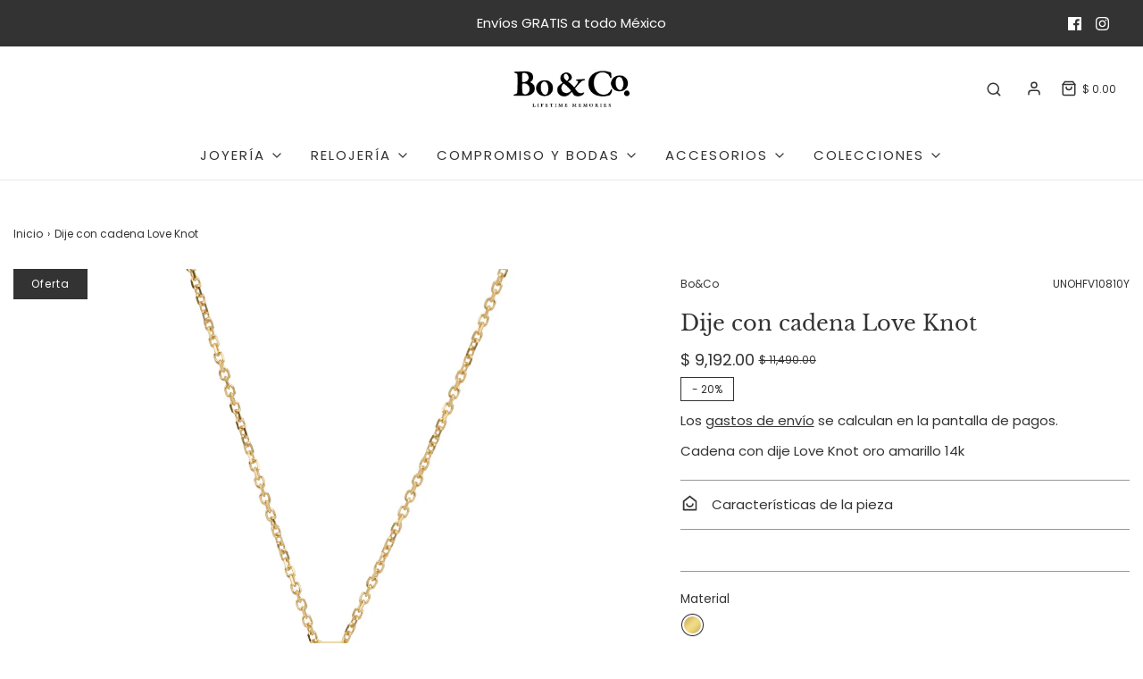

--- FILE ---
content_type: text/html; charset=utf-8
request_url: https://www.boandco.com.mx/products/dije-con-cadena-love-knot
body_size: 45697
content:
<!DOCTYPE html>
<!--[if lt IE 7 ]><html class="no-js ie ie6" lang="en"> <![endif]-->
<!--[if IE 7 ]><html class="no-js ie ie7" lang="en"> <![endif]-->
<!--[if IE 8 ]><html class="no-js ie ie8" lang="en"> <![endif]-->
<!--[if (gte IE 9)|!(IE)]><!-->
<html
	class="no-js"
	lang="es"
	data-headings-size="normal"
>
<!--<![endif]-->

<head>

	<meta charset="utf-8">

	<!--[if lt IE 9]>
		<script src="//html5shim.googlecode.com/svn/trunk/html5.js"></script>
	<![endif]--><title>
		Dije con cadena Love Knot | Bo&amp;Co &ndash; Bo&amp;Co. Lifetime Memories
	</title>

	<link rel="preconnect" href="https://cdn.shopify.com" crossorigin>

	<script type="text/javascript">
		document.documentElement.className = document.documentElement.className.replace('no-js', 'js');
	</script>

	
	<meta name="description" content="Destaca con este dije con cadena de nuestra colección Love Knot, su brillante oro amarillo te brindará el contraste necesario para sobresalir en cualquier ocasión.">
	

	
	<meta name="viewport" content="width=device-width, initial-scale=1" />
	

	<!-- /snippets/social-meta-tags.liquid -->


<meta property="og:site_name" content="Bo&amp;Co. Lifetime Memories">
<meta property="og:url" content="https://www.boandco.com.mx/products/dije-con-cadena-love-knot">
<meta property="og:title" content="Dije con cadena Love Knot">
<meta property="og:type" content="product">
<meta property="og:description" content="Destaca con este dije con cadena de nuestra colección Love Knot, su brillante oro amarillo te brindará el contraste necesario para sobresalir en cualquier ocasión.">

  <meta property="og:price:amount" content="9,192.00">
  <meta property="og:price:currency" content="MXN">

<meta property="og:image" content="http://www.boandco.com.mx/cdn/shop/products/UNOHFV10810Y_A1_1200x1200.jpg?v=1756837195">
<meta property="og:image:alt" content="Cadena con dije Love Knot | Bo&Co">
<meta property="og:image:secure_url" content="https://www.boandco.com.mx/cdn/shop/products/UNOHFV10810Y_A1_1200x1200.jpg?v=1756837195">


<meta name="twitter:card" content="summary_large_image">
<meta name="twitter:title" content="Dije con cadena Love Knot">
<meta name="twitter:description" content="Destaca con este dije con cadena de nuestra colección Love Knot, su brillante oro amarillo te brindará el contraste necesario para sobresalir en cualquier ocasión.">


	<link rel="canonical" href="https://www.boandco.com.mx/products/dije-con-cadena-love-knot" />

	<!-- CSS -->
	<style>
/*============================================================================
  Typography
==============================================================================*/





@font-face {
  font-family: "Libre Baskerville";
  font-weight: 400;
  font-style: normal;
  font-display: swap;
  src: url("//www.boandco.com.mx/cdn/fonts/libre_baskerville/librebaskerville_n4.2ec9ee517e3ce28d5f1e6c6e75efd8a97e59c189.woff2") format("woff2"),
       url("//www.boandco.com.mx/cdn/fonts/libre_baskerville/librebaskerville_n4.323789551b85098885c8eccedfb1bd8f25f56007.woff") format("woff");
}

@font-face {
  font-family: Poppins;
  font-weight: 400;
  font-style: normal;
  font-display: swap;
  src: url("//www.boandco.com.mx/cdn/fonts/poppins/poppins_n4.0ba78fa5af9b0e1a374041b3ceaadf0a43b41362.woff2") format("woff2"),
       url("//www.boandco.com.mx/cdn/fonts/poppins/poppins_n4.214741a72ff2596839fc9760ee7a770386cf16ca.woff") format("woff");
}

@font-face {
  font-family: Poppins;
  font-weight: 400;
  font-style: normal;
  font-display: swap;
  src: url("//www.boandco.com.mx/cdn/fonts/poppins/poppins_n4.0ba78fa5af9b0e1a374041b3ceaadf0a43b41362.woff2") format("woff2"),
       url("//www.boandco.com.mx/cdn/fonts/poppins/poppins_n4.214741a72ff2596839fc9760ee7a770386cf16ca.woff") format("woff");
}


  @font-face {
  font-family: Poppins;
  font-weight: 700;
  font-style: normal;
  font-display: swap;
  src: url("//www.boandco.com.mx/cdn/fonts/poppins/poppins_n7.56758dcf284489feb014a026f3727f2f20a54626.woff2") format("woff2"),
       url("//www.boandco.com.mx/cdn/fonts/poppins/poppins_n7.f34f55d9b3d3205d2cd6f64955ff4b36f0cfd8da.woff") format("woff");
}




  @font-face {
  font-family: Poppins;
  font-weight: 400;
  font-style: italic;
  font-display: swap;
  src: url("//www.boandco.com.mx/cdn/fonts/poppins/poppins_i4.846ad1e22474f856bd6b81ba4585a60799a9f5d2.woff2") format("woff2"),
       url("//www.boandco.com.mx/cdn/fonts/poppins/poppins_i4.56b43284e8b52fc64c1fd271f289a39e8477e9ec.woff") format("woff");
}




  @font-face {
  font-family: Poppins;
  font-weight: 700;
  font-style: italic;
  font-display: swap;
  src: url("//www.boandco.com.mx/cdn/fonts/poppins/poppins_i7.42fd71da11e9d101e1e6c7932199f925f9eea42d.woff2") format("woff2"),
       url("//www.boandco.com.mx/cdn/fonts/poppins/poppins_i7.ec8499dbd7616004e21155106d13837fff4cf556.woff") format("woff");
}



/*============================================================================
  #General Variables
==============================================================================*/

:root {
  --page-background: #ffffff;

  --color-primary: #333333;
  --disabled-color-primary: rgba(51, 51, 51, 0.5);
  --color-primary-opacity: rgba(51, 51, 51, 0.03);
  --link-color: #333333;
  --active-link-color: #5d7e95;

  --button-background-color: #5d7e95;
  --button-background-hover-color: #7693a7;
  --button-background-hover-color-lighten: #869fb1;
  --button-text-color: #ffffff;
  --button-border-color: rgba(255, 255, 255, 0.1);

  --sale-color: #333333;
  --sale-text-color: #ffffff;
  --sale-color-faint: rgba(51, 51, 51, 0.1);
  --sold-out-color: #f3f3f3;
  --sold-out-text-color: #5d7e95;

  --header-background: #ffffff;
  --header-text: #333333;
  --header-border-color: rgba(51, 51, 51, 0.1);
  --header-border-color-dark: rgba(51, 51, 51, 0.15);
  --header-hover-background-color: rgba(51, 51, 51, 0.1);
  --header-overlay-text: #333333;

  --sticky-header-background: #ffffff;
  --sticky-header-text: #333333;
  --sticky-header-border: rgba(51, 51, 51, 0.1);

  --mobile-menu-text: #333333;
  --mobile-menu-background: #ffffff;
  --mobile-menu-border-color: rgba(51, 51, 51, 0.5);

  --footer-background: #333333;
  --footer-text: #ffffff;
  --footer-hover-background-color: rgba(255, 255, 255, 0.1);


  --pop-up-text: #ffffff;
  --pop-up-background: #333333;

  --secondary-color: rgba(0, 0, 0, 1) !default;
  --select-padding: 5px;
  --select-radius: 2px !default;

  --border-color: rgba(51, 51, 51, 0.5);
  --border-search: rgba(51, 51, 51, 0.1);
  --border-color-subtle: rgba(51, 51, 51, 0.1);
  --border-color-subtle-darken: #262626;

  --color-scheme-light-background: #f3f3f3;
  --color-scheme-light-background-hover: rgba(243, 243, 243, 0.1);
  --color-scheme-light-text: #333333;
  --color-scheme-light-text-hover: rgba(51, 51, 51, 0.7);
  --color-scheme-light-input-hover: rgba(51, 51, 51, 0.1);
  --color-scheme-light-link: #333333;
  --color-scheme-light-link-active: #5d7e95;

  --color-scheme-accent-background: #5d7e95;
  --color-scheme-accent-background-hover: rgba(93, 126, 149, 0.1);
  --color-scheme-accent-text: #ffffff;
  --color-scheme-accent-text-hover: rgba(255, 255, 255, 0.7);
  --color-scheme-accent-input-hover: rgba(255, 255, 255, 0.1);
  --color-scheme-accent-link: #ffffff;
  --color-scheme-accent-link-active: #ffffff;

  --color-scheme-dark-background: #333333;
  --color-scheme-dark-background-hover: rgba(51, 51, 51, 0.1);
  --color-scheme-dark-text: #f3f3f3;
  --color-scheme-dark-text-hover: rgba(243, 243, 243, 0.7);
  --color-scheme-dark-input-hover: rgba(243, 243, 243, 0.1);
  --color-scheme-dark-link: #F3F3F3;
  --color-scheme-dark-link-active: #F3F3F3;

  --header-font-stack: "Libre Baskerville", serif;
  --header-font-weight: 400;
  --header-font-style: normal;
  --header-font-transform: none;

  
  --header-letter-spacing: normal;
  

  --body-font-stack: Poppins, sans-serif;
  --body-font-weight: 400;
  --body-font-style: normal;
  --body-font-size-int: 15;
  --body-font-size: 15px;

  
    --body-small-font-size-int: 12;
    --body-small-font-size: 12px;
  

  --subheading-font-stack: Poppins, sans-serif;
  --subheading-font-weight: 400;
  --subheading-font-style: normal;
  --subheading-font-transform: uppercase;
  --subheading-case: uppercase;

  
  --heading-base: 34;
  --subheading-base: 14;
  --subheading-2-font-size: 16px;
  --subheading-2-line-height: 20px;
  --product-titles: 24;
  --subpage-header: 24;
  --subpage-header-px: 24px;
  --subpage-header-line-height: 34px;
  --heading-font-size: 34px;
  --heading-line-height: 44px;
  --subheading-font-size: 14px;
  --subheading-line-height: 18px;
  

  --color-image-overlay: #333333;
  --color-image-overlay-text: #ffffff;
  --image-overlay-opacity: calc(50 / 100);

  --flexslider-icon-eot: //www.boandco.com.mx/cdn/shop/t/15/assets/flexslider-icon.eot?v=70838442330258149421678743320;
  --flexslider-icon-eot-ie: //www.boandco.com.mx/cdn/shop/t/15/assets/flexslider-icon.eot%23iefix?23336;
  --flexslider-icon-woff: //www.boandco.com.mx/cdn/shop/t/15/assets/flexslider-icon.eot?v=70838442330258149421678743320;
  --flexslider-icon-ttf: //www.boandco.com.mx/cdn/shop/t/15/assets/flexslider-icon.eot?v=70838442330258149421678743320;
  --flexslider-icon-svg: //www.boandco.com.mx/cdn/shop/t/15/assets/flexslider-icon.eot?v=70838442330258149421678743320;

  --delete-button-png: //www.boandco.com.mx/cdn/shop/t/15/assets/delete.png?23336;
  --loader-svg: //www.boandco.com.mx/cdn/shop/t/15/assets/loader.svg?v=119822953187440061741678743321;

  
  --mobile-menu-link-transform: uppercase;
  --mobile-menu-link-letter-spacing: 2px;
  

  
  --buttons-transform: uppercase;
  --buttons-letter-spacing: 2px;
  

  
    --button-font-family: var(--subheading-font-stack);
    --button-font-weight: var(--subheading-font-weight);
    --button-font-style: var(--subheading-font-style);
    --button-font-size: var(--subheading-font-size);
  

  
    --button-font-size-int: var(--body-font-size-int);
  

  
    --subheading-letter-spacing: 1px;
  

  
    --nav-font-family: var(--subheading-font-stack);
    --nav-font-weight: var(--subheading-font-weight);
    --nav-font-style: var(--subheading-font-style);
  

  
    --nav-text-transform: uppercase;
    --nav-letter-spacing: 2px;
  

  
    --nav-font-size-int: var(--body-font-size-int);
  

  --page-width: 1600px;
  --page-width-with-padding: 1630px;
  --narrow-width-with-padding: 730px;
  --column-gap-width: 30px;
  --column-gap-width-half: 15.0px;

  --password-text-color: #000000;
  --password-error-background: #feebeb;
  --password-error-text: #7e1412;
  --password-login-background: #111111;
  --password-login-text: #b8b8b8;
  --password-btn-text: #ffffff;
  --password-btn-background: #000000;
  --password-btn-background-success: #4caf50;
  --success-color: #28a745;
  --error-color: #b94a48;

  /* Shop Pay Installments variables */
  --color-body: #ffffff;
  --color-bg: #ffffff;
}
</style>


	
	<link rel="preload" href="//www.boandco.com.mx/cdn/shop/t/15/assets/theme-product.min.css?v=176681478844598349441678743322" as="style">
	<link href="//www.boandco.com.mx/cdn/shop/t/15/assets/theme-product.min.css?v=176681478844598349441678743322" rel="stylesheet" type="text/css" media="all" />
	

	<link href="//www.boandco.com.mx/cdn/shop/t/15/assets/custom.css?v=60929843993882887651678743320" rel="stylesheet" type="text/css" media="all" />

	

	

	
	<link rel="shortcut icon" href="//www.boandco.com.mx/cdn/shop/files/logo_512_32x32.png?v=1664396519" type="image/png">
	

	<link rel="sitemap" type="application/xml" title="Sitemap" href="/sitemap.xml" />

	<script>window.performance && window.performance.mark && window.performance.mark('shopify.content_for_header.start');</script><meta name="google-site-verification" content="_96UNRm2Hu4e2X-RyecbyBUXxKN-rYWbMZjrIEuOjOY">
<meta id="shopify-digital-wallet" name="shopify-digital-wallet" content="/29371596899/digital_wallets/dialog">
<meta name="shopify-checkout-api-token" content="1343a73f34175627d5ae1d0eaaf13995">
<meta id="in-context-paypal-metadata" data-shop-id="29371596899" data-venmo-supported="false" data-environment="production" data-locale="es_ES" data-paypal-v4="true" data-currency="MXN">
<link rel="alternate" type="application/json+oembed" href="https://www.boandco.com.mx/products/dije-con-cadena-love-knot.oembed">
<script async="async" src="/checkouts/internal/preloads.js?locale=es-MX"></script>
<script id="shopify-features" type="application/json">{"accessToken":"1343a73f34175627d5ae1d0eaaf13995","betas":["rich-media-storefront-analytics"],"domain":"www.boandco.com.mx","predictiveSearch":true,"shopId":29371596899,"locale":"es"}</script>
<script>var Shopify = Shopify || {};
Shopify.shop = "bo-colifetimememories.myshopify.com";
Shopify.locale = "es";
Shopify.currency = {"active":"MXN","rate":"1.0"};
Shopify.country = "MX";
Shopify.theme = {"name":"Envy | 31.2.0","id":146116641078,"schema_name":"Envy","schema_version":"31.2.0","theme_store_id":411,"role":"main"};
Shopify.theme.handle = "null";
Shopify.theme.style = {"id":null,"handle":null};
Shopify.cdnHost = "www.boandco.com.mx/cdn";
Shopify.routes = Shopify.routes || {};
Shopify.routes.root = "/";</script>
<script type="module">!function(o){(o.Shopify=o.Shopify||{}).modules=!0}(window);</script>
<script>!function(o){function n(){var o=[];function n(){o.push(Array.prototype.slice.apply(arguments))}return n.q=o,n}var t=o.Shopify=o.Shopify||{};t.loadFeatures=n(),t.autoloadFeatures=n()}(window);</script>
<script id="shop-js-analytics" type="application/json">{"pageType":"product"}</script>
<script defer="defer" async type="module" src="//www.boandco.com.mx/cdn/shopifycloud/shop-js/modules/v2/client.init-shop-cart-sync_CvZOh8Af.es.esm.js"></script>
<script defer="defer" async type="module" src="//www.boandco.com.mx/cdn/shopifycloud/shop-js/modules/v2/chunk.common_3Rxs6Qxh.esm.js"></script>
<script type="module">
  await import("//www.boandco.com.mx/cdn/shopifycloud/shop-js/modules/v2/client.init-shop-cart-sync_CvZOh8Af.es.esm.js");
await import("//www.boandco.com.mx/cdn/shopifycloud/shop-js/modules/v2/chunk.common_3Rxs6Qxh.esm.js");

  window.Shopify.SignInWithShop?.initShopCartSync?.({"fedCMEnabled":true,"windoidEnabled":true});

</script>
<script>(function() {
  var isLoaded = false;
  function asyncLoad() {
    if (isLoaded) return;
    isLoaded = true;
    var urls = ["https:\/\/chimpstatic.com\/mcjs-connected\/js\/users\/8b212da830fc4ff6cd6258b39\/cad859284a147bd88e586b77d.js?shop=bo-colifetimememories.myshopify.com"];
    for (var i = 0; i < urls.length; i++) {
      var s = document.createElement('script');
      s.type = 'text/javascript';
      s.async = true;
      s.src = urls[i];
      var x = document.getElementsByTagName('script')[0];
      x.parentNode.insertBefore(s, x);
    }
  };
  if(window.attachEvent) {
    window.attachEvent('onload', asyncLoad);
  } else {
    window.addEventListener('load', asyncLoad, false);
  }
})();</script>
<script id="__st">var __st={"a":29371596899,"offset":-21600,"reqid":"73df568f-8f70-43d6-b3c0-4f0f56c39577-1768767280","pageurl":"www.boandco.com.mx\/products\/dije-con-cadena-love-knot","u":"dc14b4a36184","p":"product","rtyp":"product","rid":8134431310134};</script>
<script>window.ShopifyPaypalV4VisibilityTracking = true;</script>
<script id="captcha-bootstrap">!function(){'use strict';const t='contact',e='account',n='new_comment',o=[[t,t],['blogs',n],['comments',n],[t,'customer']],c=[[e,'customer_login'],[e,'guest_login'],[e,'recover_customer_password'],[e,'create_customer']],r=t=>t.map((([t,e])=>`form[action*='/${t}']:not([data-nocaptcha='true']) input[name='form_type'][value='${e}']`)).join(','),a=t=>()=>t?[...document.querySelectorAll(t)].map((t=>t.form)):[];function s(){const t=[...o],e=r(t);return a(e)}const i='password',u='form_key',d=['recaptcha-v3-token','g-recaptcha-response','h-captcha-response',i],f=()=>{try{return window.sessionStorage}catch{return}},m='__shopify_v',_=t=>t.elements[u];function p(t,e,n=!1){try{const o=window.sessionStorage,c=JSON.parse(o.getItem(e)),{data:r}=function(t){const{data:e,action:n}=t;return t[m]||n?{data:e,action:n}:{data:t,action:n}}(c);for(const[e,n]of Object.entries(r))t.elements[e]&&(t.elements[e].value=n);n&&o.removeItem(e)}catch(o){console.error('form repopulation failed',{error:o})}}const l='form_type',E='cptcha';function T(t){t.dataset[E]=!0}const w=window,h=w.document,L='Shopify',v='ce_forms',y='captcha';let A=!1;((t,e)=>{const n=(g='f06e6c50-85a8-45c8-87d0-21a2b65856fe',I='https://cdn.shopify.com/shopifycloud/storefront-forms-hcaptcha/ce_storefront_forms_captcha_hcaptcha.v1.5.2.iife.js',D={infoText:'Protegido por hCaptcha',privacyText:'Privacidad',termsText:'Términos'},(t,e,n)=>{const o=w[L][v],c=o.bindForm;if(c)return c(t,g,e,D).then(n);var r;o.q.push([[t,g,e,D],n]),r=I,A||(h.body.append(Object.assign(h.createElement('script'),{id:'captcha-provider',async:!0,src:r})),A=!0)});var g,I,D;w[L]=w[L]||{},w[L][v]=w[L][v]||{},w[L][v].q=[],w[L][y]=w[L][y]||{},w[L][y].protect=function(t,e){n(t,void 0,e),T(t)},Object.freeze(w[L][y]),function(t,e,n,w,h,L){const[v,y,A,g]=function(t,e,n){const i=e?o:[],u=t?c:[],d=[...i,...u],f=r(d),m=r(i),_=r(d.filter((([t,e])=>n.includes(e))));return[a(f),a(m),a(_),s()]}(w,h,L),I=t=>{const e=t.target;return e instanceof HTMLFormElement?e:e&&e.form},D=t=>v().includes(t);t.addEventListener('submit',(t=>{const e=I(t);if(!e)return;const n=D(e)&&!e.dataset.hcaptchaBound&&!e.dataset.recaptchaBound,o=_(e),c=g().includes(e)&&(!o||!o.value);(n||c)&&t.preventDefault(),c&&!n&&(function(t){try{if(!f())return;!function(t){const e=f();if(!e)return;const n=_(t);if(!n)return;const o=n.value;o&&e.removeItem(o)}(t);const e=Array.from(Array(32),(()=>Math.random().toString(36)[2])).join('');!function(t,e){_(t)||t.append(Object.assign(document.createElement('input'),{type:'hidden',name:u})),t.elements[u].value=e}(t,e),function(t,e){const n=f();if(!n)return;const o=[...t.querySelectorAll(`input[type='${i}']`)].map((({name:t})=>t)),c=[...d,...o],r={};for(const[a,s]of new FormData(t).entries())c.includes(a)||(r[a]=s);n.setItem(e,JSON.stringify({[m]:1,action:t.action,data:r}))}(t,e)}catch(e){console.error('failed to persist form',e)}}(e),e.submit())}));const S=(t,e)=>{t&&!t.dataset[E]&&(n(t,e.some((e=>e===t))),T(t))};for(const o of['focusin','change'])t.addEventListener(o,(t=>{const e=I(t);D(e)&&S(e,y())}));const B=e.get('form_key'),M=e.get(l),P=B&&M;t.addEventListener('DOMContentLoaded',(()=>{const t=y();if(P)for(const e of t)e.elements[l].value===M&&p(e,B);[...new Set([...A(),...v().filter((t=>'true'===t.dataset.shopifyCaptcha))])].forEach((e=>S(e,t)))}))}(h,new URLSearchParams(w.location.search),n,t,e,['guest_login'])})(!0,!0)}();</script>
<script integrity="sha256-4kQ18oKyAcykRKYeNunJcIwy7WH5gtpwJnB7kiuLZ1E=" data-source-attribution="shopify.loadfeatures" defer="defer" src="//www.boandco.com.mx/cdn/shopifycloud/storefront/assets/storefront/load_feature-a0a9edcb.js" crossorigin="anonymous"></script>
<script data-source-attribution="shopify.dynamic_checkout.dynamic.init">var Shopify=Shopify||{};Shopify.PaymentButton=Shopify.PaymentButton||{isStorefrontPortableWallets:!0,init:function(){window.Shopify.PaymentButton.init=function(){};var t=document.createElement("script");t.src="https://www.boandco.com.mx/cdn/shopifycloud/portable-wallets/latest/portable-wallets.es.js",t.type="module",document.head.appendChild(t)}};
</script>
<script data-source-attribution="shopify.dynamic_checkout.buyer_consent">
  function portableWalletsHideBuyerConsent(e){var t=document.getElementById("shopify-buyer-consent"),n=document.getElementById("shopify-subscription-policy-button");t&&n&&(t.classList.add("hidden"),t.setAttribute("aria-hidden","true"),n.removeEventListener("click",e))}function portableWalletsShowBuyerConsent(e){var t=document.getElementById("shopify-buyer-consent"),n=document.getElementById("shopify-subscription-policy-button");t&&n&&(t.classList.remove("hidden"),t.removeAttribute("aria-hidden"),n.addEventListener("click",e))}window.Shopify?.PaymentButton&&(window.Shopify.PaymentButton.hideBuyerConsent=portableWalletsHideBuyerConsent,window.Shopify.PaymentButton.showBuyerConsent=portableWalletsShowBuyerConsent);
</script>
<script data-source-attribution="shopify.dynamic_checkout.cart.bootstrap">document.addEventListener("DOMContentLoaded",(function(){function t(){return document.querySelector("shopify-accelerated-checkout-cart, shopify-accelerated-checkout")}if(t())Shopify.PaymentButton.init();else{new MutationObserver((function(e,n){t()&&(Shopify.PaymentButton.init(),n.disconnect())})).observe(document.body,{childList:!0,subtree:!0})}}));
</script>
<script id='scb4127' type='text/javascript' async='' src='https://www.boandco.com.mx/cdn/shopifycloud/privacy-banner/storefront-banner.js'></script><link id="shopify-accelerated-checkout-styles" rel="stylesheet" media="screen" href="https://www.boandco.com.mx/cdn/shopifycloud/portable-wallets/latest/accelerated-checkout-backwards-compat.css" crossorigin="anonymous">
<style id="shopify-accelerated-checkout-cart">
        #shopify-buyer-consent {
  margin-top: 1em;
  display: inline-block;
  width: 100%;
}

#shopify-buyer-consent.hidden {
  display: none;
}

#shopify-subscription-policy-button {
  background: none;
  border: none;
  padding: 0;
  text-decoration: underline;
  font-size: inherit;
  cursor: pointer;
}

#shopify-subscription-policy-button::before {
  box-shadow: none;
}

      </style>

<script>window.performance && window.performance.mark && window.performance.mark('shopify.content_for_header.end');</script>

	<script type="text/javascript">
		window.wetheme = {
			name: 'Envy',
			webcomponentRegistry: {
                registry: {},
				checkScriptLoaded: function(key) {
					return window.wetheme.webcomponentRegistry.registry[key] ? true : false
				},
                register: function(registration) {
                    if(!window.wetheme.webcomponentRegistry.checkScriptLoaded(registration.key)) {
                      window.wetheme.webcomponentRegistry.registry[registration.key] = registration
                    }
                }
            }
        };
	</script>

	

	
<meta name="google-site-verification" content="fpAP1sqMXREJILTkapSH_ATBP0MaIjFrpi9kjgm__5w" />
  
<script type="text/javascript">
    (function(c,l,a,r,i,t,y){
        c[a]=c[a]||function(){(c[a].q=c[a].q||[]).push(arguments)};
        t=l.createElement(r);t.async=1;t.src="https://www.clarity.ms/tag/"+i;
        y=l.getElementsByTagName(r)[0];y.parentNode.insertBefore(t,y);
    })(window, document, "clarity", "script", "qy1yy0b9go");
</script>
  
<!-- BEGIN app block: shopify://apps/judge-me-reviews/blocks/judgeme_core/61ccd3b1-a9f2-4160-9fe9-4fec8413e5d8 --><!-- Start of Judge.me Core -->






<link rel="dns-prefetch" href="https://cdnwidget.judge.me">
<link rel="dns-prefetch" href="https://cdn.judge.me">
<link rel="dns-prefetch" href="https://cdn1.judge.me">
<link rel="dns-prefetch" href="https://api.judge.me">

<script data-cfasync='false' class='jdgm-settings-script'>window.jdgmSettings={"pagination":5,"disable_web_reviews":true,"badge_no_review_text":"Sin reseñas","badge_n_reviews_text":"{{ n }} reseña/reseñas","badge_star_color":"#5D7E95","hide_badge_preview_if_no_reviews":true,"badge_hide_text":false,"enforce_center_preview_badge":false,"widget_title":"Reseñas de Clientes","widget_open_form_text":"Escribir una reseña","widget_close_form_text":"Cancelar reseña","widget_refresh_page_text":"Actualizar página","widget_summary_text":"Basado en {{ number_of_reviews }} reseña/reseñas","widget_no_review_text":"Sé el primero en escribir una reseña","widget_name_field_text":"Nombre","widget_verified_name_field_text":"Nombre Verificado (público)","widget_name_placeholder_text":"Nombre","widget_required_field_error_text":"Este campo es obligatorio.","widget_email_field_text":"Dirección de correo electrónico","widget_verified_email_field_text":"Correo electrónico Verificado (privado, no se puede editar)","widget_email_placeholder_text":"Tu dirección de correo electrónico","widget_email_field_error_text":"Por favor, ingresa una dirección de correo electrónico válida.","widget_rating_field_text":"Calificación","widget_review_title_field_text":"Título de la Reseña","widget_review_title_placeholder_text":"Da un título a tu reseña","widget_review_body_field_text":"Contenido de la reseña","widget_review_body_placeholder_text":"Empieza a escribir aquí...","widget_pictures_field_text":"Imagen/Video (opcional)","widget_submit_review_text":"Enviar Reseña","widget_submit_verified_review_text":"Enviar Reseña Verificada","widget_submit_success_msg_with_auto_publish":"¡Gracias! Por favor, actualiza la página en unos momentos para ver tu reseña. Puedes eliminar o editar tu reseña iniciando sesión en \u003ca href='https://judge.me/login' target='_blank' rel='nofollow noopener'\u003eJudge.me\u003c/a\u003e","widget_submit_success_msg_no_auto_publish":"¡Gracias! Tu reseña se publicará tan pronto como sea aprobada por el administrador de la tienda. Puedes eliminar o editar tu reseña iniciando sesión en \u003ca href='https://judge.me/login' target='_blank' rel='nofollow noopener'\u003eJudge.me\u003c/a\u003e","widget_show_default_reviews_out_of_total_text":"Mostrando {{ n_reviews_shown }} de {{ n_reviews }} reseñas.","widget_show_all_link_text":"Mostrar todas","widget_show_less_link_text":"Mostrar menos","widget_author_said_text":"{{ reviewer_name }} dijo:","widget_days_text":"hace {{ n }} día/días","widget_weeks_text":"hace {{ n }} semana/semanas","widget_months_text":"hace {{ n }} mes/meses","widget_years_text":"hace {{ n }} año/años","widget_yesterday_text":"Ayer","widget_today_text":"Hoy","widget_replied_text":"\u003e\u003e {{ shop_name }} respondió:","widget_read_more_text":"Leer más","widget_reviewer_name_as_initial":"","widget_rating_filter_color":"#fbcd0a","widget_rating_filter_see_all_text":"Ver todas las reseñas","widget_sorting_most_recent_text":"Más Recientes","widget_sorting_highest_rating_text":"Mayor Calificación","widget_sorting_lowest_rating_text":"Menor Calificación","widget_sorting_with_pictures_text":"Solo Imágenes","widget_sorting_most_helpful_text":"Más Útiles","widget_open_question_form_text":"Hacer una pregunta","widget_reviews_subtab_text":"Reseñas","widget_questions_subtab_text":"Preguntas","widget_question_label_text":"Pregunta","widget_answer_label_text":"Respuesta","widget_question_placeholder_text":"Escribe tu pregunta aquí","widget_submit_question_text":"Enviar Pregunta","widget_question_submit_success_text":"¡Gracias por tu pregunta! Te notificaremos una vez que sea respondida.","widget_star_color":"#5D7E95","verified_badge_text":"Verificado","verified_badge_bg_color":"","verified_badge_text_color":"","verified_badge_placement":"left-of-reviewer-name","widget_review_max_height":"","widget_hide_border":false,"widget_social_share":false,"widget_thumb":false,"widget_review_location_show":false,"widget_location_format":"","all_reviews_include_out_of_store_products":true,"all_reviews_out_of_store_text":"(fuera de la tienda)","all_reviews_pagination":100,"all_reviews_product_name_prefix_text":"sobre","enable_review_pictures":true,"enable_question_anwser":false,"widget_theme":"default","review_date_format":"mm/dd/yyyy","default_sort_method":"most-recent","widget_product_reviews_subtab_text":"Reseñas de Productos","widget_shop_reviews_subtab_text":"Reseñas de la Tienda","widget_other_products_reviews_text":"Reseñas para otros productos","widget_store_reviews_subtab_text":"Reseñas de la tienda","widget_no_store_reviews_text":"Esta tienda no ha recibido ninguna reseña todavía","widget_web_restriction_product_reviews_text":"Este producto no ha recibido ninguna reseña todavía","widget_no_items_text":"No se encontraron elementos","widget_show_more_text":"Mostrar más","widget_write_a_store_review_text":"Escribir una Reseña de la Tienda","widget_other_languages_heading":"Reseñas en Otros Idiomas","widget_translate_review_text":"Traducir reseña a {{ language }}","widget_translating_review_text":"Traduciendo...","widget_show_original_translation_text":"Mostrar original ({{ language }})","widget_translate_review_failed_text":"No se pudo traducir la reseña.","widget_translate_review_retry_text":"Reintentar","widget_translate_review_try_again_later_text":"Intentar más tarde","show_product_url_for_grouped_product":false,"widget_sorting_pictures_first_text":"Imágenes Primero","show_pictures_on_all_rev_page_mobile":false,"show_pictures_on_all_rev_page_desktop":false,"floating_tab_hide_mobile_install_preference":false,"floating_tab_button_name":"★ Reseñas","floating_tab_title":"Deja que los clientes hablen por nosotros","floating_tab_button_color":"","floating_tab_button_background_color":"","floating_tab_url":"","floating_tab_url_enabled":false,"floating_tab_tab_style":"text","all_reviews_text_badge_text":"Los clientes nos califican {{ shop.metafields.judgeme.all_reviews_rating | round: 1 }}/5 basado en {{ shop.metafields.judgeme.all_reviews_count }} reseñas.","all_reviews_text_badge_text_branded_style":"{{ shop.metafields.judgeme.all_reviews_rating | round: 1 }} de 5 estrellas basado en {{ shop.metafields.judgeme.all_reviews_count }} reseñas","is_all_reviews_text_badge_a_link":false,"show_stars_for_all_reviews_text_badge":false,"all_reviews_text_badge_url":"","all_reviews_text_style":"branded","all_reviews_text_color_style":"judgeme_brand_color","all_reviews_text_color":"#108474","all_reviews_text_show_jm_brand":false,"featured_carousel_show_header":true,"featured_carousel_title":"Deja que los clientes hablen por nosotros","testimonials_carousel_title":"Los clientes nos dicen","videos_carousel_title":"Historias de clientes reales","cards_carousel_title":"Los clientes nos dicen","featured_carousel_count_text":"de {{ n }} reseñas","featured_carousel_add_link_to_all_reviews_page":false,"featured_carousel_url":"","featured_carousel_show_images":true,"featured_carousel_autoslide_interval":5,"featured_carousel_arrows_on_the_sides":false,"featured_carousel_height":250,"featured_carousel_width":80,"featured_carousel_image_size":0,"featured_carousel_image_height":250,"featured_carousel_arrow_color":"#CDCDCD","verified_count_badge_style":"branded","verified_count_badge_orientation":"horizontal","verified_count_badge_color_style":"custom","verified_count_badge_color":"#5D7E95","is_verified_count_badge_a_link":false,"verified_count_badge_url":"","verified_count_badge_show_jm_brand":true,"widget_rating_preset_default":5,"widget_first_sub_tab":"product-reviews","widget_show_histogram":true,"widget_histogram_use_custom_color":false,"widget_pagination_use_custom_color":false,"widget_star_use_custom_color":false,"widget_verified_badge_use_custom_color":false,"widget_write_review_use_custom_color":false,"picture_reminder_submit_button":"Upload Pictures","enable_review_videos":false,"mute_video_by_default":false,"widget_sorting_videos_first_text":"Videos Primero","widget_review_pending_text":"Pendiente","featured_carousel_items_for_large_screen":3,"social_share_options_order":"Facebook,Twitter","remove_microdata_snippet":true,"disable_json_ld":false,"enable_json_ld_products":false,"preview_badge_show_question_text":false,"preview_badge_no_question_text":"Sin preguntas","preview_badge_n_question_text":"{{ number_of_questions }} pregunta/preguntas","qa_badge_show_icon":false,"qa_badge_position":"same-row","remove_judgeme_branding":true,"widget_add_search_bar":false,"widget_search_bar_placeholder":"Buscar","widget_sorting_verified_only_text":"Solo verificadas","featured_carousel_theme":"default","featured_carousel_show_rating":true,"featured_carousel_show_title":true,"featured_carousel_show_body":true,"featured_carousel_show_date":false,"featured_carousel_show_reviewer":true,"featured_carousel_show_product":false,"featured_carousel_header_background_color":"#108474","featured_carousel_header_text_color":"#ffffff","featured_carousel_name_product_separator":"reviewed","featured_carousel_full_star_background":"#108474","featured_carousel_empty_star_background":"#dadada","featured_carousel_vertical_theme_background":"#f9fafb","featured_carousel_verified_badge_enable":true,"featured_carousel_verified_badge_color":"#108474","featured_carousel_border_style":"round","featured_carousel_review_line_length_limit":3,"featured_carousel_more_reviews_button_text":"Leer más reseñas","featured_carousel_view_product_button_text":"Ver producto","all_reviews_page_load_reviews_on":"scroll","all_reviews_page_load_more_text":"Cargar Más Reseñas","disable_fb_tab_reviews":false,"enable_ajax_cdn_cache":false,"widget_advanced_speed_features":5,"widget_public_name_text":"mostrado públicamente como","default_reviewer_name":"John Smith","default_reviewer_name_has_non_latin":true,"widget_reviewer_anonymous":"Anónimo","medals_widget_title":"Medallas de Reseñas Judge.me","medals_widget_background_color":"#f9fafb","medals_widget_position":"footer_all_pages","medals_widget_border_color":"#f9fafb","medals_widget_verified_text_position":"left","medals_widget_use_monochromatic_version":false,"medals_widget_elements_color":"#108474","show_reviewer_avatar":true,"widget_invalid_yt_video_url_error_text":"No es una URL de video de YouTube","widget_max_length_field_error_text":"Por favor, ingresa no más de {0} caracteres.","widget_show_country_flag":false,"widget_show_collected_via_shop_app":true,"widget_verified_by_shop_badge_style":"light","widget_verified_by_shop_text":"Verificado por la Tienda","widget_show_photo_gallery":true,"widget_load_with_code_splitting":true,"widget_ugc_install_preference":false,"widget_ugc_title":"Hecho por nosotros, Compartido por ti","widget_ugc_subtitle":"Etiquétanos para ver tu imagen destacada en nuestra página","widget_ugc_arrows_color":"#ffffff","widget_ugc_primary_button_text":"Comprar Ahora","widget_ugc_primary_button_background_color":"#108474","widget_ugc_primary_button_text_color":"#ffffff","widget_ugc_primary_button_border_width":"0","widget_ugc_primary_button_border_style":"none","widget_ugc_primary_button_border_color":"#108474","widget_ugc_primary_button_border_radius":"25","widget_ugc_secondary_button_text":"Cargar Más","widget_ugc_secondary_button_background_color":"#ffffff","widget_ugc_secondary_button_text_color":"#108474","widget_ugc_secondary_button_border_width":"2","widget_ugc_secondary_button_border_style":"solid","widget_ugc_secondary_button_border_color":"#108474","widget_ugc_secondary_button_border_radius":"25","widget_ugc_reviews_button_text":"Ver Reseñas","widget_ugc_reviews_button_background_color":"#ffffff","widget_ugc_reviews_button_text_color":"#108474","widget_ugc_reviews_button_border_width":"2","widget_ugc_reviews_button_border_style":"solid","widget_ugc_reviews_button_border_color":"#108474","widget_ugc_reviews_button_border_radius":"25","widget_ugc_reviews_button_link_to":"judgeme-reviews-page","widget_ugc_show_post_date":true,"widget_ugc_max_width":"800","widget_rating_metafield_value_type":true,"widget_primary_color":"#5D7E95","widget_enable_secondary_color":false,"widget_secondary_color":"#edf5f5","widget_summary_average_rating_text":"{{ average_rating }} de 5","widget_media_grid_title":"Fotos y videos de clientes","widget_media_grid_see_more_text":"Ver más","widget_round_style":false,"widget_show_product_medals":true,"widget_verified_by_judgeme_text":"Verificado por Judge.me","widget_show_store_medals":true,"widget_verified_by_judgeme_text_in_store_medals":"Verificado por Judge.me","widget_media_field_exceed_quantity_message":"Lo sentimos, solo podemos aceptar {{ max_media }} para una reseña.","widget_media_field_exceed_limit_message":"{{ file_name }} es demasiado grande, por favor selecciona un {{ media_type }} menor a {{ size_limit }}MB.","widget_review_submitted_text":"¡Reseña Enviada!","widget_question_submitted_text":"¡Pregunta Enviada!","widget_close_form_text_question":"Cancelar","widget_write_your_answer_here_text":"Escribe tu respuesta aquí","widget_enabled_branded_link":true,"widget_show_collected_by_judgeme":false,"widget_reviewer_name_color":"","widget_write_review_text_color":"","widget_write_review_bg_color":"","widget_collected_by_judgeme_text":"recopilado por Judge.me","widget_pagination_type":"standard","widget_load_more_text":"Cargar Más","widget_load_more_color":"#108474","widget_full_review_text":"Reseña Completa","widget_read_more_reviews_text":"Leer Más Reseñas","widget_read_questions_text":"Leer Preguntas","widget_questions_and_answers_text":"Preguntas y Respuestas","widget_verified_by_text":"Verificado por","widget_verified_text":"Verificado","widget_number_of_reviews_text":"{{ number_of_reviews }} reseñas","widget_back_button_text":"Atrás","widget_next_button_text":"Siguiente","widget_custom_forms_filter_button":"Filtros","custom_forms_style":"horizontal","widget_show_review_information":false,"how_reviews_are_collected":"¿Cómo se recopilan las reseñas?","widget_show_review_keywords":false,"widget_gdpr_statement":"Cómo usamos tus datos: Solo te contactaremos sobre la reseña que dejaste, y solo si es necesario. Al enviar tu reseña, aceptas los \u003ca href='https://judge.me/terms' target='_blank' rel='nofollow noopener'\u003etérminos\u003c/a\u003e, \u003ca href='https://judge.me/privacy' target='_blank' rel='nofollow noopener'\u003eprivacidad\u003c/a\u003e y \u003ca href='https://judge.me/content-policy' target='_blank' rel='nofollow noopener'\u003epolíticas de contenido\u003c/a\u003e de Judge.me.","widget_multilingual_sorting_enabled":false,"widget_translate_review_content_enabled":false,"widget_translate_review_content_method":"manual","popup_widget_review_selection":"automatically_with_pictures","popup_widget_round_border_style":true,"popup_widget_show_title":true,"popup_widget_show_body":true,"popup_widget_show_reviewer":false,"popup_widget_show_product":true,"popup_widget_show_pictures":true,"popup_widget_use_review_picture":true,"popup_widget_show_on_home_page":true,"popup_widget_show_on_product_page":true,"popup_widget_show_on_collection_page":true,"popup_widget_show_on_cart_page":true,"popup_widget_position":"bottom_left","popup_widget_first_review_delay":5,"popup_widget_duration":5,"popup_widget_interval":5,"popup_widget_review_count":5,"popup_widget_hide_on_mobile":true,"review_snippet_widget_round_border_style":true,"review_snippet_widget_card_color":"#FFFFFF","review_snippet_widget_slider_arrows_background_color":"#FFFFFF","review_snippet_widget_slider_arrows_color":"#000000","review_snippet_widget_star_color":"#108474","show_product_variant":false,"all_reviews_product_variant_label_text":"Variante: ","widget_show_verified_branding":true,"widget_ai_summary_title":"Los clientes dicen","widget_ai_summary_disclaimer":"Resumen de reseñas impulsado por IA basado en reseñas recientes de clientes","widget_show_ai_summary":false,"widget_show_ai_summary_bg":false,"widget_show_review_title_input":false,"redirect_reviewers_invited_via_email":"external_form","request_store_review_after_product_review":false,"request_review_other_products_in_order":false,"review_form_color_scheme":"default","review_form_corner_style":"square","review_form_star_color":{},"review_form_text_color":"#333333","review_form_background_color":"#ffffff","review_form_field_background_color":"#fafafa","review_form_button_color":{},"review_form_button_text_color":"#ffffff","review_form_modal_overlay_color":"#000000","review_content_screen_title_text":"¿Cómo calificarías este producto?","review_content_introduction_text":"Nos encantaría que compartieras un poco sobre tu experiencia.","store_review_form_title_text":"¿Cómo calificarías esta tienda?","store_review_form_introduction_text":"Nos encantaría que compartieras un poco sobre tu experiencia.","show_review_guidance_text":true,"one_star_review_guidance_text":"Pobre","five_star_review_guidance_text":"Excelente","customer_information_screen_title_text":"Sobre ti","customer_information_introduction_text":"Por favor, cuéntanos más sobre ti.","custom_questions_screen_title_text":"Tu experiencia en más detalle","custom_questions_introduction_text":"Aquí hay algunas preguntas para ayudarnos a entender más sobre tu experiencia.","review_submitted_screen_title_text":"¡Gracias por tu reseña!","review_submitted_screen_thank_you_text":"La estamos procesando y aparecerá en la tienda pronto.","review_submitted_screen_email_verification_text":"Por favor, confirma tu correo electrónico haciendo clic en el enlace que acabamos de enviarte. Esto nos ayuda a mantener las reseñas auténticas.","review_submitted_request_store_review_text":"¿Te gustaría compartir tu experiencia de compra con nosotros?","review_submitted_review_other_products_text":"¿Te gustaría reseñar estos productos?","store_review_screen_title_text":"¿Te gustaría compartir tu experiencia de compra con nosotros?","store_review_introduction_text":"Valoramos tu opinión y la utilizamos para mejorar. Por favor, comparte cualquier pensamiento o sugerencia que tengas.","reviewer_media_screen_title_picture_text":"Compartir una foto","reviewer_media_introduction_picture_text":"Sube una foto para apoyar tu reseña.","reviewer_media_screen_title_video_text":"Compartir un video","reviewer_media_introduction_video_text":"Sube un video para apoyar tu reseña.","reviewer_media_screen_title_picture_or_video_text":"Compartir una foto o video","reviewer_media_introduction_picture_or_video_text":"Sube una foto o video para apoyar tu reseña.","reviewer_media_youtube_url_text":"Pega tu URL de Youtube aquí","advanced_settings_next_step_button_text":"Siguiente","advanced_settings_close_review_button_text":"Cerrar","modal_write_review_flow":true,"write_review_flow_required_text":"Obligatorio","write_review_flow_privacy_message_text":"Respetamos tu privacidad.","write_review_flow_anonymous_text":"Reseña como anónimo","write_review_flow_visibility_text":"No será visible para otros clientes.","write_review_flow_multiple_selection_help_text":"Selecciona tantos como quieras","write_review_flow_single_selection_help_text":"Selecciona una opción","write_review_flow_required_field_error_text":"Este campo es obligatorio","write_review_flow_invalid_email_error_text":"Por favor ingresa una dirección de correo válida","write_review_flow_max_length_error_text":"Máx. {{ max_length }} caracteres.","write_review_flow_media_upload_text":"\u003cb\u003eHaz clic para subir\u003c/b\u003e o arrastrar y soltar","write_review_flow_gdpr_statement":"Solo te contactaremos sobre tu reseña si es necesario. Al enviar tu reseña, aceptas nuestros \u003ca href='https://judge.me/terms' target='_blank' rel='nofollow noopener'\u003etérminos y condiciones\u003c/a\u003e y \u003ca href='https://judge.me/privacy' target='_blank' rel='nofollow noopener'\u003epolítica de privacidad\u003c/a\u003e.","rating_only_reviews_enabled":false,"show_negative_reviews_help_screen":false,"new_review_flow_help_screen_rating_threshold":3,"negative_review_resolution_screen_title_text":"Cuéntanos más","negative_review_resolution_text":"Tu experiencia es importante para nosotros. Si hubo problemas con tu compra, estamos aquí para ayudar. No dudes en contactarnos, nos encantaría la oportunidad de arreglar las cosas.","negative_review_resolution_button_text":"Contáctanos","negative_review_resolution_proceed_with_review_text":"Deja una reseña","negative_review_resolution_subject":"Problema con la compra de {{ shop_name }}.{{ order_name }}","preview_badge_collection_page_install_status":false,"widget_review_custom_css":"","preview_badge_custom_css":"","preview_badge_stars_count":"5-stars","featured_carousel_custom_css":"","floating_tab_custom_css":"","all_reviews_widget_custom_css":"","medals_widget_custom_css":"","verified_badge_custom_css":"","all_reviews_text_custom_css":"","transparency_badges_collected_via_store_invite":false,"transparency_badges_from_another_provider":false,"transparency_badges_collected_from_store_visitor":false,"transparency_badges_collected_by_verified_review_provider":false,"transparency_badges_earned_reward":false,"transparency_badges_collected_via_store_invite_text":"Reseña recopilada a través de una invitación al negocio","transparency_badges_from_another_provider_text":"Reseña recopilada de otro proveedor","transparency_badges_collected_from_store_visitor_text":"Reseña recopilada de un visitante del negocio","transparency_badges_written_in_google_text":"Reseña escrita en Google","transparency_badges_written_in_etsy_text":"Reseña escrita en Etsy","transparency_badges_written_in_shop_app_text":"Reseña escrita en Shop App","transparency_badges_earned_reward_text":"Reseña ganó una recompensa para una futura compra","product_review_widget_per_page":10,"widget_store_review_label_text":"Reseña de la tienda","checkout_comment_extension_title_on_product_page":"Customer Comments","checkout_comment_extension_num_latest_comment_show":5,"checkout_comment_extension_format":"name_and_timestamp","checkout_comment_customer_name":"last_initial","checkout_comment_comment_notification":true,"preview_badge_collection_page_install_preference":false,"preview_badge_home_page_install_preference":false,"preview_badge_product_page_install_preference":false,"review_widget_install_preference":"","review_carousel_install_preference":false,"floating_reviews_tab_install_preference":"none","verified_reviews_count_badge_install_preference":false,"all_reviews_text_install_preference":false,"review_widget_best_location":false,"judgeme_medals_install_preference":false,"review_widget_revamp_enabled":false,"review_widget_qna_enabled":false,"review_widget_header_theme":"minimal","review_widget_widget_title_enabled":true,"review_widget_header_text_size":"medium","review_widget_header_text_weight":"regular","review_widget_average_rating_style":"compact","review_widget_bar_chart_enabled":true,"review_widget_bar_chart_type":"numbers","review_widget_bar_chart_style":"standard","review_widget_expanded_media_gallery_enabled":false,"review_widget_reviews_section_theme":"standard","review_widget_image_style":"thumbnails","review_widget_review_image_ratio":"square","review_widget_stars_size":"medium","review_widget_verified_badge":"standard_text","review_widget_review_title_text_size":"medium","review_widget_review_text_size":"medium","review_widget_review_text_length":"medium","review_widget_number_of_columns_desktop":3,"review_widget_carousel_transition_speed":5,"review_widget_custom_questions_answers_display":"always","review_widget_button_text_color":"#FFFFFF","review_widget_text_color":"#000000","review_widget_lighter_text_color":"#7B7B7B","review_widget_corner_styling":"soft","review_widget_review_word_singular":"reseña","review_widget_review_word_plural":"reseñas","review_widget_voting_label":"¿Útil?","review_widget_shop_reply_label":"Respuesta de {{ shop_name }}:","review_widget_filters_title":"Filtros","qna_widget_question_word_singular":"Pregunta","qna_widget_question_word_plural":"Preguntas","qna_widget_answer_reply_label":"Respuesta de {{ answerer_name }}:","qna_content_screen_title_text":"Preguntar sobre este producto","qna_widget_question_required_field_error_text":"Por favor, ingrese su pregunta.","qna_widget_flow_gdpr_statement":"Solo te contactaremos sobre tu pregunta si es necesario. Al enviar tu pregunta, aceptas nuestros \u003ca href='https://judge.me/terms' target='_blank' rel='nofollow noopener'\u003etérminos y condiciones\u003c/a\u003e y \u003ca href='https://judge.me/privacy' target='_blank' rel='nofollow noopener'\u003epolítica de privacidad\u003c/a\u003e.","qna_widget_question_submitted_text":"¡Gracias por tu pregunta!","qna_widget_close_form_text_question":"Cerrar","qna_widget_question_submit_success_text":"Te informaremos por correo electrónico cuando te respondamos tu pregunta.","all_reviews_widget_v2025_enabled":false,"all_reviews_widget_v2025_header_theme":"default","all_reviews_widget_v2025_widget_title_enabled":true,"all_reviews_widget_v2025_header_text_size":"medium","all_reviews_widget_v2025_header_text_weight":"regular","all_reviews_widget_v2025_average_rating_style":"compact","all_reviews_widget_v2025_bar_chart_enabled":true,"all_reviews_widget_v2025_bar_chart_type":"numbers","all_reviews_widget_v2025_bar_chart_style":"standard","all_reviews_widget_v2025_expanded_media_gallery_enabled":false,"all_reviews_widget_v2025_show_store_medals":true,"all_reviews_widget_v2025_show_photo_gallery":true,"all_reviews_widget_v2025_show_review_keywords":false,"all_reviews_widget_v2025_show_ai_summary":false,"all_reviews_widget_v2025_show_ai_summary_bg":false,"all_reviews_widget_v2025_add_search_bar":false,"all_reviews_widget_v2025_default_sort_method":"most-recent","all_reviews_widget_v2025_reviews_per_page":10,"all_reviews_widget_v2025_reviews_section_theme":"default","all_reviews_widget_v2025_image_style":"thumbnails","all_reviews_widget_v2025_review_image_ratio":"square","all_reviews_widget_v2025_stars_size":"medium","all_reviews_widget_v2025_verified_badge":"bold_badge","all_reviews_widget_v2025_review_title_text_size":"medium","all_reviews_widget_v2025_review_text_size":"medium","all_reviews_widget_v2025_review_text_length":"medium","all_reviews_widget_v2025_number_of_columns_desktop":3,"all_reviews_widget_v2025_carousel_transition_speed":5,"all_reviews_widget_v2025_custom_questions_answers_display":"always","all_reviews_widget_v2025_show_product_variant":false,"all_reviews_widget_v2025_show_reviewer_avatar":true,"all_reviews_widget_v2025_reviewer_name_as_initial":"","all_reviews_widget_v2025_review_location_show":false,"all_reviews_widget_v2025_location_format":"","all_reviews_widget_v2025_show_country_flag":false,"all_reviews_widget_v2025_verified_by_shop_badge_style":"light","all_reviews_widget_v2025_social_share":false,"all_reviews_widget_v2025_social_share_options_order":"Facebook,Twitter,LinkedIn,Pinterest","all_reviews_widget_v2025_pagination_type":"standard","all_reviews_widget_v2025_button_text_color":"#FFFFFF","all_reviews_widget_v2025_text_color":"#000000","all_reviews_widget_v2025_lighter_text_color":"#7B7B7B","all_reviews_widget_v2025_corner_styling":"soft","all_reviews_widget_v2025_title":"Reseñas de clientes","all_reviews_widget_v2025_ai_summary_title":"Los clientes dicen sobre esta tienda","all_reviews_widget_v2025_no_review_text":"Sé el primero en escribir una reseña","platform":"shopify","branding_url":"https://app.judge.me/reviews","branding_text":"Desarrollado por Judge.me","locale":"en","reply_name":"Bo\u0026Co. Lifetime Memories","widget_version":"3.0","footer":true,"autopublish":true,"review_dates":true,"enable_custom_form":false,"shop_locale":"es","enable_multi_locales_translations":true,"show_review_title_input":false,"review_verification_email_status":"always","can_be_branded":true,"reply_name_text":"Bo\u0026Co. Lifetime Memories"};</script> <style class='jdgm-settings-style'>﻿.jdgm-xx{left:0}:root{--jdgm-primary-color: #5D7E95;--jdgm-secondary-color: rgba(93,126,149,0.1);--jdgm-star-color: #5D7E95;--jdgm-write-review-text-color: white;--jdgm-write-review-bg-color: #5D7E95;--jdgm-paginate-color: #5D7E95;--jdgm-border-radius: 0;--jdgm-reviewer-name-color: #5D7E95}.jdgm-histogram__bar-content{background-color:#5D7E95}.jdgm-rev[data-verified-buyer=true] .jdgm-rev__icon.jdgm-rev__icon:after,.jdgm-rev__buyer-badge.jdgm-rev__buyer-badge{color:white;background-color:#5D7E95}.jdgm-review-widget--small .jdgm-gallery.jdgm-gallery .jdgm-gallery__thumbnail-link:nth-child(8) .jdgm-gallery__thumbnail-wrapper.jdgm-gallery__thumbnail-wrapper:before{content:"Ver más"}@media only screen and (min-width: 768px){.jdgm-gallery.jdgm-gallery .jdgm-gallery__thumbnail-link:nth-child(8) .jdgm-gallery__thumbnail-wrapper.jdgm-gallery__thumbnail-wrapper:before{content:"Ver más"}}.jdgm-preview-badge .jdgm-star.jdgm-star{color:#5D7E95}.jdgm-widget .jdgm-write-rev-link{display:none}.jdgm-widget .jdgm-rev-widg[data-number-of-reviews='0']{display:none}.jdgm-prev-badge[data-average-rating='0.00']{display:none !important}.jdgm-author-all-initials{display:none !important}.jdgm-author-last-initial{display:none !important}.jdgm-rev-widg__title{visibility:hidden}.jdgm-rev-widg__summary-text{visibility:hidden}.jdgm-prev-badge__text{visibility:hidden}.jdgm-rev__prod-link-prefix:before{content:'sobre'}.jdgm-rev__variant-label:before{content:'Variante: '}.jdgm-rev__out-of-store-text:before{content:'(fuera de la tienda)'}@media only screen and (min-width: 768px){.jdgm-rev__pics .jdgm-rev_all-rev-page-picture-separator,.jdgm-rev__pics .jdgm-rev__product-picture{display:none}}@media only screen and (max-width: 768px){.jdgm-rev__pics .jdgm-rev_all-rev-page-picture-separator,.jdgm-rev__pics .jdgm-rev__product-picture{display:none}}.jdgm-preview-badge[data-template="product"]{display:none !important}.jdgm-preview-badge[data-template="collection"]{display:none !important}.jdgm-preview-badge[data-template="index"]{display:none !important}.jdgm-review-widget[data-from-snippet="true"]{display:none !important}.jdgm-verified-count-badget[data-from-snippet="true"]{display:none !important}.jdgm-carousel-wrapper[data-from-snippet="true"]{display:none !important}.jdgm-all-reviews-text[data-from-snippet="true"]{display:none !important}.jdgm-medals-section[data-from-snippet="true"]{display:none !important}.jdgm-ugc-media-wrapper[data-from-snippet="true"]{display:none !important}.jdgm-rev__transparency-badge[data-badge-type="review_collected_via_store_invitation"]{display:none !important}.jdgm-rev__transparency-badge[data-badge-type="review_collected_from_another_provider"]{display:none !important}.jdgm-rev__transparency-badge[data-badge-type="review_collected_from_store_visitor"]{display:none !important}.jdgm-rev__transparency-badge[data-badge-type="review_written_in_etsy"]{display:none !important}.jdgm-rev__transparency-badge[data-badge-type="review_written_in_google_business"]{display:none !important}.jdgm-rev__transparency-badge[data-badge-type="review_written_in_shop_app"]{display:none !important}.jdgm-rev__transparency-badge[data-badge-type="review_earned_for_future_purchase"]{display:none !important}.jdgm-review-snippet-widget .jdgm-rev-snippet-widget__cards-container .jdgm-rev-snippet-card{border-radius:8px;background:#fff}.jdgm-review-snippet-widget .jdgm-rev-snippet-widget__cards-container .jdgm-rev-snippet-card__rev-rating .jdgm-star{color:#108474}.jdgm-review-snippet-widget .jdgm-rev-snippet-widget__prev-btn,.jdgm-review-snippet-widget .jdgm-rev-snippet-widget__next-btn{border-radius:50%;background:#fff}.jdgm-review-snippet-widget .jdgm-rev-snippet-widget__prev-btn>svg,.jdgm-review-snippet-widget .jdgm-rev-snippet-widget__next-btn>svg{fill:#000}.jdgm-full-rev-modal.rev-snippet-widget .jm-mfp-container .jm-mfp-content,.jdgm-full-rev-modal.rev-snippet-widget .jm-mfp-container .jdgm-full-rev__icon,.jdgm-full-rev-modal.rev-snippet-widget .jm-mfp-container .jdgm-full-rev__pic-img,.jdgm-full-rev-modal.rev-snippet-widget .jm-mfp-container .jdgm-full-rev__reply{border-radius:8px}.jdgm-full-rev-modal.rev-snippet-widget .jm-mfp-container .jdgm-full-rev[data-verified-buyer="true"] .jdgm-full-rev__icon::after{border-radius:8px}.jdgm-full-rev-modal.rev-snippet-widget .jm-mfp-container .jdgm-full-rev .jdgm-rev__buyer-badge{border-radius:calc( 8px / 2 )}.jdgm-full-rev-modal.rev-snippet-widget .jm-mfp-container .jdgm-full-rev .jdgm-full-rev__replier::before{content:'Bo&amp;Co. Lifetime Memories'}.jdgm-full-rev-modal.rev-snippet-widget .jm-mfp-container .jdgm-full-rev .jdgm-full-rev__product-button{border-radius:calc( 8px * 6 )}
</style> <style class='jdgm-settings-style'></style>

  
  
  
  <style class='jdgm-miracle-styles'>
  @-webkit-keyframes jdgm-spin{0%{-webkit-transform:rotate(0deg);-ms-transform:rotate(0deg);transform:rotate(0deg)}100%{-webkit-transform:rotate(359deg);-ms-transform:rotate(359deg);transform:rotate(359deg)}}@keyframes jdgm-spin{0%{-webkit-transform:rotate(0deg);-ms-transform:rotate(0deg);transform:rotate(0deg)}100%{-webkit-transform:rotate(359deg);-ms-transform:rotate(359deg);transform:rotate(359deg)}}@font-face{font-family:'JudgemeStar';src:url("[data-uri]") format("woff");font-weight:normal;font-style:normal}.jdgm-star{font-family:'JudgemeStar';display:inline !important;text-decoration:none !important;padding:0 4px 0 0 !important;margin:0 !important;font-weight:bold;opacity:1;-webkit-font-smoothing:antialiased;-moz-osx-font-smoothing:grayscale}.jdgm-star:hover{opacity:1}.jdgm-star:last-of-type{padding:0 !important}.jdgm-star.jdgm--on:before{content:"\e000"}.jdgm-star.jdgm--off:before{content:"\e001"}.jdgm-star.jdgm--half:before{content:"\e002"}.jdgm-widget *{margin:0;line-height:1.4;-webkit-box-sizing:border-box;-moz-box-sizing:border-box;box-sizing:border-box;-webkit-overflow-scrolling:touch}.jdgm-hidden{display:none !important;visibility:hidden !important}.jdgm-temp-hidden{display:none}.jdgm-spinner{width:40px;height:40px;margin:auto;border-radius:50%;border-top:2px solid #eee;border-right:2px solid #eee;border-bottom:2px solid #eee;border-left:2px solid #ccc;-webkit-animation:jdgm-spin 0.8s infinite linear;animation:jdgm-spin 0.8s infinite linear}.jdgm-spinner:empty{display:block}.jdgm-prev-badge{display:block !important}

</style>


  
  
   


<script data-cfasync='false' class='jdgm-script'>
!function(e){window.jdgm=window.jdgm||{},jdgm.CDN_HOST="https://cdnwidget.judge.me/",jdgm.CDN_HOST_ALT="https://cdn2.judge.me/cdn/widget_frontend/",jdgm.API_HOST="https://api.judge.me/",jdgm.CDN_BASE_URL="https://cdn.shopify.com/extensions/019bc7fe-07a5-7fc5-85e3-4a4175980733/judgeme-extensions-296/assets/",
jdgm.docReady=function(d){(e.attachEvent?"complete"===e.readyState:"loading"!==e.readyState)?
setTimeout(d,0):e.addEventListener("DOMContentLoaded",d)},jdgm.loadCSS=function(d,t,o,a){
!o&&jdgm.loadCSS.requestedUrls.indexOf(d)>=0||(jdgm.loadCSS.requestedUrls.push(d),
(a=e.createElement("link")).rel="stylesheet",a.class="jdgm-stylesheet",a.media="nope!",
a.href=d,a.onload=function(){this.media="all",t&&setTimeout(t)},e.body.appendChild(a))},
jdgm.loadCSS.requestedUrls=[],jdgm.loadJS=function(e,d){var t=new XMLHttpRequest;
t.onreadystatechange=function(){4===t.readyState&&(Function(t.response)(),d&&d(t.response))},
t.open("GET",e),t.onerror=function(){if(e.indexOf(jdgm.CDN_HOST)===0&&jdgm.CDN_HOST_ALT!==jdgm.CDN_HOST){var f=e.replace(jdgm.CDN_HOST,jdgm.CDN_HOST_ALT);jdgm.loadJS(f,d)}},t.send()},jdgm.docReady((function(){(window.jdgmLoadCSS||e.querySelectorAll(
".jdgm-widget, .jdgm-all-reviews-page").length>0)&&(jdgmSettings.widget_load_with_code_splitting?
parseFloat(jdgmSettings.widget_version)>=3?jdgm.loadCSS(jdgm.CDN_HOST+"widget_v3/base.css"):
jdgm.loadCSS(jdgm.CDN_HOST+"widget/base.css"):jdgm.loadCSS(jdgm.CDN_HOST+"shopify_v2.css"),
jdgm.loadJS(jdgm.CDN_HOST+"loa"+"der.js"))}))}(document);
</script>
<noscript><link rel="stylesheet" type="text/css" media="all" href="https://cdnwidget.judge.me/shopify_v2.css"></noscript>

<!-- BEGIN app snippet: theme_fix_tags --><script>
  (function() {
    var jdgmThemeFixes = null;
    if (!jdgmThemeFixes) return;
    var thisThemeFix = jdgmThemeFixes[Shopify.theme.id];
    if (!thisThemeFix) return;

    if (thisThemeFix.html) {
      document.addEventListener("DOMContentLoaded", function() {
        var htmlDiv = document.createElement('div');
        htmlDiv.classList.add('jdgm-theme-fix-html');
        htmlDiv.innerHTML = thisThemeFix.html;
        document.body.append(htmlDiv);
      });
    };

    if (thisThemeFix.css) {
      var styleTag = document.createElement('style');
      styleTag.classList.add('jdgm-theme-fix-style');
      styleTag.innerHTML = thisThemeFix.css;
      document.head.append(styleTag);
    };

    if (thisThemeFix.js) {
      var scriptTag = document.createElement('script');
      scriptTag.classList.add('jdgm-theme-fix-script');
      scriptTag.innerHTML = thisThemeFix.js;
      document.head.append(scriptTag);
    };
  })();
</script>
<!-- END app snippet -->
<!-- End of Judge.me Core -->



<!-- END app block --><script src="https://cdn.shopify.com/extensions/019bc7fe-07a5-7fc5-85e3-4a4175980733/judgeme-extensions-296/assets/loader.js" type="text/javascript" defer="defer"></script>
<script src="https://cdn.shopify.com/extensions/019a8315-1245-7ed7-8408-5ce0a02a8d74/wizybot-136/assets/bundle.js" type="text/javascript" defer="defer"></script>
<link href="https://monorail-edge.shopifysvc.com" rel="dns-prefetch">
<script>(function(){if ("sendBeacon" in navigator && "performance" in window) {try {var session_token_from_headers = performance.getEntriesByType('navigation')[0].serverTiming.find(x => x.name == '_s').description;} catch {var session_token_from_headers = undefined;}var session_cookie_matches = document.cookie.match(/_shopify_s=([^;]*)/);var session_token_from_cookie = session_cookie_matches && session_cookie_matches.length === 2 ? session_cookie_matches[1] : "";var session_token = session_token_from_headers || session_token_from_cookie || "";function handle_abandonment_event(e) {var entries = performance.getEntries().filter(function(entry) {return /monorail-edge.shopifysvc.com/.test(entry.name);});if (!window.abandonment_tracked && entries.length === 0) {window.abandonment_tracked = true;var currentMs = Date.now();var navigation_start = performance.timing.navigationStart;var payload = {shop_id: 29371596899,url: window.location.href,navigation_start,duration: currentMs - navigation_start,session_token,page_type: "product"};window.navigator.sendBeacon("https://monorail-edge.shopifysvc.com/v1/produce", JSON.stringify({schema_id: "online_store_buyer_site_abandonment/1.1",payload: payload,metadata: {event_created_at_ms: currentMs,event_sent_at_ms: currentMs}}));}}window.addEventListener('pagehide', handle_abandonment_event);}}());</script>
<script id="web-pixels-manager-setup">(function e(e,d,r,n,o){if(void 0===o&&(o={}),!Boolean(null===(a=null===(i=window.Shopify)||void 0===i?void 0:i.analytics)||void 0===a?void 0:a.replayQueue)){var i,a;window.Shopify=window.Shopify||{};var t=window.Shopify;t.analytics=t.analytics||{};var s=t.analytics;s.replayQueue=[],s.publish=function(e,d,r){return s.replayQueue.push([e,d,r]),!0};try{self.performance.mark("wpm:start")}catch(e){}var l=function(){var e={modern:/Edge?\/(1{2}[4-9]|1[2-9]\d|[2-9]\d{2}|\d{4,})\.\d+(\.\d+|)|Firefox\/(1{2}[4-9]|1[2-9]\d|[2-9]\d{2}|\d{4,})\.\d+(\.\d+|)|Chrom(ium|e)\/(9{2}|\d{3,})\.\d+(\.\d+|)|(Maci|X1{2}).+ Version\/(15\.\d+|(1[6-9]|[2-9]\d|\d{3,})\.\d+)([,.]\d+|)( \(\w+\)|)( Mobile\/\w+|) Safari\/|Chrome.+OPR\/(9{2}|\d{3,})\.\d+\.\d+|(CPU[ +]OS|iPhone[ +]OS|CPU[ +]iPhone|CPU IPhone OS|CPU iPad OS)[ +]+(15[._]\d+|(1[6-9]|[2-9]\d|\d{3,})[._]\d+)([._]\d+|)|Android:?[ /-](13[3-9]|1[4-9]\d|[2-9]\d{2}|\d{4,})(\.\d+|)(\.\d+|)|Android.+Firefox\/(13[5-9]|1[4-9]\d|[2-9]\d{2}|\d{4,})\.\d+(\.\d+|)|Android.+Chrom(ium|e)\/(13[3-9]|1[4-9]\d|[2-9]\d{2}|\d{4,})\.\d+(\.\d+|)|SamsungBrowser\/([2-9]\d|\d{3,})\.\d+/,legacy:/Edge?\/(1[6-9]|[2-9]\d|\d{3,})\.\d+(\.\d+|)|Firefox\/(5[4-9]|[6-9]\d|\d{3,})\.\d+(\.\d+|)|Chrom(ium|e)\/(5[1-9]|[6-9]\d|\d{3,})\.\d+(\.\d+|)([\d.]+$|.*Safari\/(?![\d.]+ Edge\/[\d.]+$))|(Maci|X1{2}).+ Version\/(10\.\d+|(1[1-9]|[2-9]\d|\d{3,})\.\d+)([,.]\d+|)( \(\w+\)|)( Mobile\/\w+|) Safari\/|Chrome.+OPR\/(3[89]|[4-9]\d|\d{3,})\.\d+\.\d+|(CPU[ +]OS|iPhone[ +]OS|CPU[ +]iPhone|CPU IPhone OS|CPU iPad OS)[ +]+(10[._]\d+|(1[1-9]|[2-9]\d|\d{3,})[._]\d+)([._]\d+|)|Android:?[ /-](13[3-9]|1[4-9]\d|[2-9]\d{2}|\d{4,})(\.\d+|)(\.\d+|)|Mobile Safari.+OPR\/([89]\d|\d{3,})\.\d+\.\d+|Android.+Firefox\/(13[5-9]|1[4-9]\d|[2-9]\d{2}|\d{4,})\.\d+(\.\d+|)|Android.+Chrom(ium|e)\/(13[3-9]|1[4-9]\d|[2-9]\d{2}|\d{4,})\.\d+(\.\d+|)|Android.+(UC? ?Browser|UCWEB|U3)[ /]?(15\.([5-9]|\d{2,})|(1[6-9]|[2-9]\d|\d{3,})\.\d+)\.\d+|SamsungBrowser\/(5\.\d+|([6-9]|\d{2,})\.\d+)|Android.+MQ{2}Browser\/(14(\.(9|\d{2,})|)|(1[5-9]|[2-9]\d|\d{3,})(\.\d+|))(\.\d+|)|K[Aa][Ii]OS\/(3\.\d+|([4-9]|\d{2,})\.\d+)(\.\d+|)/},d=e.modern,r=e.legacy,n=navigator.userAgent;return n.match(d)?"modern":n.match(r)?"legacy":"unknown"}(),u="modern"===l?"modern":"legacy",c=(null!=n?n:{modern:"",legacy:""})[u],f=function(e){return[e.baseUrl,"/wpm","/b",e.hashVersion,"modern"===e.buildTarget?"m":"l",".js"].join("")}({baseUrl:d,hashVersion:r,buildTarget:u}),m=function(e){var d=e.version,r=e.bundleTarget,n=e.surface,o=e.pageUrl,i=e.monorailEndpoint;return{emit:function(e){var a=e.status,t=e.errorMsg,s=(new Date).getTime(),l=JSON.stringify({metadata:{event_sent_at_ms:s},events:[{schema_id:"web_pixels_manager_load/3.1",payload:{version:d,bundle_target:r,page_url:o,status:a,surface:n,error_msg:t},metadata:{event_created_at_ms:s}}]});if(!i)return console&&console.warn&&console.warn("[Web Pixels Manager] No Monorail endpoint provided, skipping logging."),!1;try{return self.navigator.sendBeacon.bind(self.navigator)(i,l)}catch(e){}var u=new XMLHttpRequest;try{return u.open("POST",i,!0),u.setRequestHeader("Content-Type","text/plain"),u.send(l),!0}catch(e){return console&&console.warn&&console.warn("[Web Pixels Manager] Got an unhandled error while logging to Monorail."),!1}}}}({version:r,bundleTarget:l,surface:e.surface,pageUrl:self.location.href,monorailEndpoint:e.monorailEndpoint});try{o.browserTarget=l,function(e){var d=e.src,r=e.async,n=void 0===r||r,o=e.onload,i=e.onerror,a=e.sri,t=e.scriptDataAttributes,s=void 0===t?{}:t,l=document.createElement("script"),u=document.querySelector("head"),c=document.querySelector("body");if(l.async=n,l.src=d,a&&(l.integrity=a,l.crossOrigin="anonymous"),s)for(var f in s)if(Object.prototype.hasOwnProperty.call(s,f))try{l.dataset[f]=s[f]}catch(e){}if(o&&l.addEventListener("load",o),i&&l.addEventListener("error",i),u)u.appendChild(l);else{if(!c)throw new Error("Did not find a head or body element to append the script");c.appendChild(l)}}({src:f,async:!0,onload:function(){if(!function(){var e,d;return Boolean(null===(d=null===(e=window.Shopify)||void 0===e?void 0:e.analytics)||void 0===d?void 0:d.initialized)}()){var d=window.webPixelsManager.init(e)||void 0;if(d){var r=window.Shopify.analytics;r.replayQueue.forEach((function(e){var r=e[0],n=e[1],o=e[2];d.publishCustomEvent(r,n,o)})),r.replayQueue=[],r.publish=d.publishCustomEvent,r.visitor=d.visitor,r.initialized=!0}}},onerror:function(){return m.emit({status:"failed",errorMsg:"".concat(f," has failed to load")})},sri:function(e){var d=/^sha384-[A-Za-z0-9+/=]+$/;return"string"==typeof e&&d.test(e)}(c)?c:"",scriptDataAttributes:o}),m.emit({status:"loading"})}catch(e){m.emit({status:"failed",errorMsg:(null==e?void 0:e.message)||"Unknown error"})}}})({shopId: 29371596899,storefrontBaseUrl: "https://www.boandco.com.mx",extensionsBaseUrl: "https://extensions.shopifycdn.com/cdn/shopifycloud/web-pixels-manager",monorailEndpoint: "https://monorail-edge.shopifysvc.com/unstable/produce_batch",surface: "storefront-renderer",enabledBetaFlags: ["2dca8a86"],webPixelsConfigList: [{"id":"1428422966","configuration":"{\"webPixelName\":\"Judge.me\"}","eventPayloadVersion":"v1","runtimeContext":"STRICT","scriptVersion":"34ad157958823915625854214640f0bf","type":"APP","apiClientId":683015,"privacyPurposes":["ANALYTICS"],"dataSharingAdjustments":{"protectedCustomerApprovalScopes":["read_customer_email","read_customer_name","read_customer_personal_data","read_customer_phone"]}},{"id":"1087471926","configuration":"{\"tagID\":\"2614479573878\"}","eventPayloadVersion":"v1","runtimeContext":"STRICT","scriptVersion":"18031546ee651571ed29edbe71a3550b","type":"APP","apiClientId":3009811,"privacyPurposes":["ANALYTICS","MARKETING","SALE_OF_DATA"],"dataSharingAdjustments":{"protectedCustomerApprovalScopes":["read_customer_address","read_customer_email","read_customer_name","read_customer_personal_data","read_customer_phone"]}},{"id":"716767542","configuration":"{\"config\":\"{\\\"pixel_id\\\":\\\"G-0D16GBCVVN\\\",\\\"target_country\\\":\\\"MX\\\",\\\"gtag_events\\\":[{\\\"type\\\":\\\"search\\\",\\\"action_label\\\":[\\\"G-0D16GBCVVN\\\",\\\"AW-930838183\\\/ZZCmCMmM1_gBEKft7bsD\\\"]},{\\\"type\\\":\\\"begin_checkout\\\",\\\"action_label\\\":[\\\"G-0D16GBCVVN\\\",\\\"AW-930838183\\\/VgulCMaM1_gBEKft7bsD\\\"]},{\\\"type\\\":\\\"view_item\\\",\\\"action_label\\\":[\\\"G-0D16GBCVVN\\\",\\\"AW-930838183\\\/FVkyCMCM1_gBEKft7bsD\\\",\\\"MC-6BG3X56FE2\\\"]},{\\\"type\\\":\\\"purchase\\\",\\\"action_label\\\":[\\\"G-0D16GBCVVN\\\",\\\"AW-930838183\\\/--omCL2M1_gBEKft7bsD\\\",\\\"MC-6BG3X56FE2\\\"]},{\\\"type\\\":\\\"page_view\\\",\\\"action_label\\\":[\\\"G-0D16GBCVVN\\\",\\\"AW-930838183\\\/EGavCLqM1_gBEKft7bsD\\\",\\\"MC-6BG3X56FE2\\\"]},{\\\"type\\\":\\\"add_payment_info\\\",\\\"action_label\\\":[\\\"G-0D16GBCVVN\\\",\\\"AW-930838183\\\/YnypCMyM1_gBEKft7bsD\\\"]},{\\\"type\\\":\\\"add_to_cart\\\",\\\"action_label\\\":[\\\"G-0D16GBCVVN\\\",\\\"AW-930838183\\\/1hkvCMOM1_gBEKft7bsD\\\"]}],\\\"enable_monitoring_mode\\\":false}\"}","eventPayloadVersion":"v1","runtimeContext":"OPEN","scriptVersion":"b2a88bafab3e21179ed38636efcd8a93","type":"APP","apiClientId":1780363,"privacyPurposes":[],"dataSharingAdjustments":{"protectedCustomerApprovalScopes":["read_customer_address","read_customer_email","read_customer_name","read_customer_personal_data","read_customer_phone"]}},{"id":"254607670","configuration":"{\"pixel_id\":\"356895226551765\",\"pixel_type\":\"facebook_pixel\",\"metaapp_system_user_token\":\"-\"}","eventPayloadVersion":"v1","runtimeContext":"OPEN","scriptVersion":"ca16bc87fe92b6042fbaa3acc2fbdaa6","type":"APP","apiClientId":2329312,"privacyPurposes":["ANALYTICS","MARKETING","SALE_OF_DATA"],"dataSharingAdjustments":{"protectedCustomerApprovalScopes":["read_customer_address","read_customer_email","read_customer_name","read_customer_personal_data","read_customer_phone"]}},{"id":"135758134","eventPayloadVersion":"v1","runtimeContext":"LAX","scriptVersion":"1","type":"CUSTOM","privacyPurposes":["MARKETING"],"name":"Meta pixel (migrated)"},{"id":"shopify-app-pixel","configuration":"{}","eventPayloadVersion":"v1","runtimeContext":"STRICT","scriptVersion":"0450","apiClientId":"shopify-pixel","type":"APP","privacyPurposes":["ANALYTICS","MARKETING"]},{"id":"shopify-custom-pixel","eventPayloadVersion":"v1","runtimeContext":"LAX","scriptVersion":"0450","apiClientId":"shopify-pixel","type":"CUSTOM","privacyPurposes":["ANALYTICS","MARKETING"]}],isMerchantRequest: false,initData: {"shop":{"name":"Bo\u0026Co. Lifetime Memories","paymentSettings":{"currencyCode":"MXN"},"myshopifyDomain":"bo-colifetimememories.myshopify.com","countryCode":"MX","storefrontUrl":"https:\/\/www.boandco.com.mx"},"customer":null,"cart":null,"checkout":null,"productVariants":[{"price":{"amount":9192.0,"currencyCode":"MXN"},"product":{"title":"Dije con cadena Love Knot","vendor":"Bo\u0026Co","id":"8134431310134","untranslatedTitle":"Dije con cadena Love Knot","url":"\/products\/dije-con-cadena-love-knot","type":"Dije"},"id":"44512289161526","image":{"src":"\/\/www.boandco.com.mx\/cdn\/shop\/products\/UNOHFV10810Y_A1.jpg?v=1756837195"},"sku":"UNOHFV10810Y","title":"Oro Amarillo","untranslatedTitle":"Oro Amarillo"}],"purchasingCompany":null},},"https://www.boandco.com.mx/cdn","fcfee988w5aeb613cpc8e4bc33m6693e112",{"modern":"","legacy":""},{"shopId":"29371596899","storefrontBaseUrl":"https:\/\/www.boandco.com.mx","extensionBaseUrl":"https:\/\/extensions.shopifycdn.com\/cdn\/shopifycloud\/web-pixels-manager","surface":"storefront-renderer","enabledBetaFlags":"[\"2dca8a86\"]","isMerchantRequest":"false","hashVersion":"fcfee988w5aeb613cpc8e4bc33m6693e112","publish":"custom","events":"[[\"page_viewed\",{}],[\"product_viewed\",{\"productVariant\":{\"price\":{\"amount\":9192.0,\"currencyCode\":\"MXN\"},\"product\":{\"title\":\"Dije con cadena Love Knot\",\"vendor\":\"Bo\u0026Co\",\"id\":\"8134431310134\",\"untranslatedTitle\":\"Dije con cadena Love Knot\",\"url\":\"\/products\/dije-con-cadena-love-knot\",\"type\":\"Dije\"},\"id\":\"44512289161526\",\"image\":{\"src\":\"\/\/www.boandco.com.mx\/cdn\/shop\/products\/UNOHFV10810Y_A1.jpg?v=1756837195\"},\"sku\":\"UNOHFV10810Y\",\"title\":\"Oro Amarillo\",\"untranslatedTitle\":\"Oro Amarillo\"}}]]"});</script><script>
  window.ShopifyAnalytics = window.ShopifyAnalytics || {};
  window.ShopifyAnalytics.meta = window.ShopifyAnalytics.meta || {};
  window.ShopifyAnalytics.meta.currency = 'MXN';
  var meta = {"product":{"id":8134431310134,"gid":"gid:\/\/shopify\/Product\/8134431310134","vendor":"Bo\u0026Co","type":"Dije","handle":"dije-con-cadena-love-knot","variants":[{"id":44512289161526,"price":919200,"name":"Dije con cadena Love Knot - Oro Amarillo","public_title":"Oro Amarillo","sku":"UNOHFV10810Y"}],"remote":false},"page":{"pageType":"product","resourceType":"product","resourceId":8134431310134,"requestId":"73df568f-8f70-43d6-b3c0-4f0f56c39577-1768767280"}};
  for (var attr in meta) {
    window.ShopifyAnalytics.meta[attr] = meta[attr];
  }
</script>
<script class="analytics">
  (function () {
    var customDocumentWrite = function(content) {
      var jquery = null;

      if (window.jQuery) {
        jquery = window.jQuery;
      } else if (window.Checkout && window.Checkout.$) {
        jquery = window.Checkout.$;
      }

      if (jquery) {
        jquery('body').append(content);
      }
    };

    var hasLoggedConversion = function(token) {
      if (token) {
        return document.cookie.indexOf('loggedConversion=' + token) !== -1;
      }
      return false;
    }

    var setCookieIfConversion = function(token) {
      if (token) {
        var twoMonthsFromNow = new Date(Date.now());
        twoMonthsFromNow.setMonth(twoMonthsFromNow.getMonth() + 2);

        document.cookie = 'loggedConversion=' + token + '; expires=' + twoMonthsFromNow;
      }
    }

    var trekkie = window.ShopifyAnalytics.lib = window.trekkie = window.trekkie || [];
    if (trekkie.integrations) {
      return;
    }
    trekkie.methods = [
      'identify',
      'page',
      'ready',
      'track',
      'trackForm',
      'trackLink'
    ];
    trekkie.factory = function(method) {
      return function() {
        var args = Array.prototype.slice.call(arguments);
        args.unshift(method);
        trekkie.push(args);
        return trekkie;
      };
    };
    for (var i = 0; i < trekkie.methods.length; i++) {
      var key = trekkie.methods[i];
      trekkie[key] = trekkie.factory(key);
    }
    trekkie.load = function(config) {
      trekkie.config = config || {};
      trekkie.config.initialDocumentCookie = document.cookie;
      var first = document.getElementsByTagName('script')[0];
      var script = document.createElement('script');
      script.type = 'text/javascript';
      script.onerror = function(e) {
        var scriptFallback = document.createElement('script');
        scriptFallback.type = 'text/javascript';
        scriptFallback.onerror = function(error) {
                var Monorail = {
      produce: function produce(monorailDomain, schemaId, payload) {
        var currentMs = new Date().getTime();
        var event = {
          schema_id: schemaId,
          payload: payload,
          metadata: {
            event_created_at_ms: currentMs,
            event_sent_at_ms: currentMs
          }
        };
        return Monorail.sendRequest("https://" + monorailDomain + "/v1/produce", JSON.stringify(event));
      },
      sendRequest: function sendRequest(endpointUrl, payload) {
        // Try the sendBeacon API
        if (window && window.navigator && typeof window.navigator.sendBeacon === 'function' && typeof window.Blob === 'function' && !Monorail.isIos12()) {
          var blobData = new window.Blob([payload], {
            type: 'text/plain'
          });

          if (window.navigator.sendBeacon(endpointUrl, blobData)) {
            return true;
          } // sendBeacon was not successful

        } // XHR beacon

        var xhr = new XMLHttpRequest();

        try {
          xhr.open('POST', endpointUrl);
          xhr.setRequestHeader('Content-Type', 'text/plain');
          xhr.send(payload);
        } catch (e) {
          console.log(e);
        }

        return false;
      },
      isIos12: function isIos12() {
        return window.navigator.userAgent.lastIndexOf('iPhone; CPU iPhone OS 12_') !== -1 || window.navigator.userAgent.lastIndexOf('iPad; CPU OS 12_') !== -1;
      }
    };
    Monorail.produce('monorail-edge.shopifysvc.com',
      'trekkie_storefront_load_errors/1.1',
      {shop_id: 29371596899,
      theme_id: 146116641078,
      app_name: "storefront",
      context_url: window.location.href,
      source_url: "//www.boandco.com.mx/cdn/s/trekkie.storefront.cd680fe47e6c39ca5d5df5f0a32d569bc48c0f27.min.js"});

        };
        scriptFallback.async = true;
        scriptFallback.src = '//www.boandco.com.mx/cdn/s/trekkie.storefront.cd680fe47e6c39ca5d5df5f0a32d569bc48c0f27.min.js';
        first.parentNode.insertBefore(scriptFallback, first);
      };
      script.async = true;
      script.src = '//www.boandco.com.mx/cdn/s/trekkie.storefront.cd680fe47e6c39ca5d5df5f0a32d569bc48c0f27.min.js';
      first.parentNode.insertBefore(script, first);
    };
    trekkie.load(
      {"Trekkie":{"appName":"storefront","development":false,"defaultAttributes":{"shopId":29371596899,"isMerchantRequest":null,"themeId":146116641078,"themeCityHash":"3081729047292050030","contentLanguage":"es","currency":"MXN","eventMetadataId":"6372374e-8beb-481c-8386-f06c0e9fbd1e"},"isServerSideCookieWritingEnabled":true,"monorailRegion":"shop_domain","enabledBetaFlags":["65f19447"]},"Session Attribution":{},"S2S":{"facebookCapiEnabled":true,"source":"trekkie-storefront-renderer","apiClientId":580111}}
    );

    var loaded = false;
    trekkie.ready(function() {
      if (loaded) return;
      loaded = true;

      window.ShopifyAnalytics.lib = window.trekkie;

      var originalDocumentWrite = document.write;
      document.write = customDocumentWrite;
      try { window.ShopifyAnalytics.merchantGoogleAnalytics.call(this); } catch(error) {};
      document.write = originalDocumentWrite;

      window.ShopifyAnalytics.lib.page(null,{"pageType":"product","resourceType":"product","resourceId":8134431310134,"requestId":"73df568f-8f70-43d6-b3c0-4f0f56c39577-1768767280","shopifyEmitted":true});

      var match = window.location.pathname.match(/checkouts\/(.+)\/(thank_you|post_purchase)/)
      var token = match? match[1]: undefined;
      if (!hasLoggedConversion(token)) {
        setCookieIfConversion(token);
        window.ShopifyAnalytics.lib.track("Viewed Product",{"currency":"MXN","variantId":44512289161526,"productId":8134431310134,"productGid":"gid:\/\/shopify\/Product\/8134431310134","name":"Dije con cadena Love Knot - Oro Amarillo","price":"9192.00","sku":"UNOHFV10810Y","brand":"Bo\u0026Co","variant":"Oro Amarillo","category":"Dije","nonInteraction":true,"remote":false},undefined,undefined,{"shopifyEmitted":true});
      window.ShopifyAnalytics.lib.track("monorail:\/\/trekkie_storefront_viewed_product\/1.1",{"currency":"MXN","variantId":44512289161526,"productId":8134431310134,"productGid":"gid:\/\/shopify\/Product\/8134431310134","name":"Dije con cadena Love Knot - Oro Amarillo","price":"9192.00","sku":"UNOHFV10810Y","brand":"Bo\u0026Co","variant":"Oro Amarillo","category":"Dije","nonInteraction":true,"remote":false,"referer":"https:\/\/www.boandco.com.mx\/products\/dije-con-cadena-love-knot"});
      }
    });


        var eventsListenerScript = document.createElement('script');
        eventsListenerScript.async = true;
        eventsListenerScript.src = "//www.boandco.com.mx/cdn/shopifycloud/storefront/assets/shop_events_listener-3da45d37.js";
        document.getElementsByTagName('head')[0].appendChild(eventsListenerScript);

})();</script>
  <script>
  if (!window.ga || (window.ga && typeof window.ga !== 'function')) {
    window.ga = function ga() {
      (window.ga.q = window.ga.q || []).push(arguments);
      if (window.Shopify && window.Shopify.analytics && typeof window.Shopify.analytics.publish === 'function') {
        window.Shopify.analytics.publish("ga_stub_called", {}, {sendTo: "google_osp_migration"});
      }
      console.error("Shopify's Google Analytics stub called with:", Array.from(arguments), "\nSee https://help.shopify.com/manual/promoting-marketing/pixels/pixel-migration#google for more information.");
    };
    if (window.Shopify && window.Shopify.analytics && typeof window.Shopify.analytics.publish === 'function') {
      window.Shopify.analytics.publish("ga_stub_initialized", {}, {sendTo: "google_osp_migration"});
    }
  }
</script>
<script
  defer
  src="https://www.boandco.com.mx/cdn/shopifycloud/perf-kit/shopify-perf-kit-3.0.4.min.js"
  data-application="storefront-renderer"
  data-shop-id="29371596899"
  data-render-region="gcp-us-central1"
  data-page-type="product"
  data-theme-instance-id="146116641078"
  data-theme-name="Envy"
  data-theme-version="31.2.0"
  data-monorail-region="shop_domain"
  data-resource-timing-sampling-rate="10"
  data-shs="true"
  data-shs-beacon="true"
  data-shs-export-with-fetch="true"
  data-shs-logs-sample-rate="1"
  data-shs-beacon-endpoint="https://www.boandco.com.mx/api/collect"
></script>
</head>

<body id="dije-con-cadena-love-knot-bo-amp-co"
	class="page-title--dije-con-cadena-love-knot-bo-amp-co template-product flexbox-wrapper">

	
		<aside id="cartSlideoutAside">
	<form
		action="/cart"
		data-language-url="/"
		method="post"
		novalidate
		class="cart-drawer-form"
	>
		<div
			id="cartSlideoutWrapper"
			class="envy-shopping-right slideout-panel-hidden cart-drawer-right"
			role="dialog"
			aria-labelledby="cart_dialog_label"
			aria-describedby="cart_dialog_status"
			aria-modal="true"
		>
			<div class="cart-drawer__top">
				<div class="cart-drawer__empty-div"></div>
				<h2 class="type-subheading type-subheading--1 wow fadeIn" id="cart_dialog_label">
					<span class="cart-drawer--title">Su pedido</span>
				</h2>

				<div class="cart-close-icon-wrapper">
					<button
						class="slide-menu cart-close-icon cart-menu-close alt-focus"
						aria-label="Cerrar la barra lateral del carrito"
						type="button"
					>
						<i data-feather="x"></i>
					</button>
				</div>
			</div>

			<div class="cart-error-box"></div>

			<div aria-live="polite" class="cart-empty-box">
				Su carrito está vacío
			</div>

			<script type="application/template" id="cart-item-template">
				<li>
					<article class="cart-item">
						<div class="cart-item-image--wrapper">
							<a class="cart-item-link" href="/products/dije-con-cadena-love-knot" tabindex="-1">
								<img
									class="cart-item-image"
									src="/product/image.jpg"
									alt=""
								/>
							</a>
						</div>
						<div class="cart-item-details--wrapper">
							<h3 class="cart-item__title">
								<a href="/products/dije-con-cadena-love-knot" class="cart-item-link cart-item-details--product-title-wrapper">
									<span class="cart-item-product-title"></span>
									<span class="cart-item-variant-title hide"></span>
									<span class="cart-item-selling-plan hide"></span>
								</a>
							</h3>

							<div class="cart-item-price-wrapper">
								<span class="sr-only">Ahora</span>
								<span class="cart-item-price"></span>
								<span class="sr-only">Antes</span>
								<span class="cart-item-price-original"></span>
								<span class="cart-item-price-per-unit"></span>
							</div>

							<ul class="order-discount--cart-list" aria-label="Descuento"></ul>

							<div class="cart-item--quantity-remove-wrapper">
								<div class="cart-item--quantity-wrapper">
									<button
										type="button"
										class="alt-focus cart-item-quantity-button cart-item-decrease"
										data-amount="-1"
										aria-label="Reduce item quantity by one"
									>-</button>
									<input
										type="text"
										class="cart-item-quantity"
										min="1"
										pattern="[0-9]*"
										aria-label="Quantity"
									>
									<button
										type="button"
										class="alt-focus cart-item-quantity-button cart-item-increase"
										data-amount="1"
										aria-label="Increase item quantity by one"
									>+</button>
								</div>

								<div class="cart-item-remove-button-container">
									<button type="button" id="cart-item-remove-button" class="alt-focus" aria-label="Remove product">Quitar</button>
								</div>
							</div>

              <div class="errors hide"></div>
						</div>
					</article>
				</li>
			</script>
			<script type="application/json" id="initial-cart">
				{"note":null,"attributes":{},"original_total_price":0,"total_price":0,"total_discount":0,"total_weight":0.0,"item_count":0,"items":[],"requires_shipping":false,"currency":"MXN","items_subtotal_price":0,"cart_level_discount_applications":[],"checkout_charge_amount":0}
			</script>

			<ul class="cart-items"></ul>

			<div class="ajax-cart--bottom-wrapper">
				
				<div class="ajax-cart--checkout-add-note">
						<p>Añadir una nota para el vendedor&hellip;</p>
						<textarea id="note" name="note" class="form-control"></textarea>
				</div>
				

				
				<div class="ajax-cart--terms-conditions">
					<div class="form-group">
						<div class="checkbox">
							<label>
								<input type="checkbox" class="wetheme-custom-checkbox" id="agree" data-terms-agree="Debe estar de acuerdo con los términos y condiciones de las ventas para salir" />

								
									Acepto políticas de cambios, <a href="https://www.boandco.com.mx/policies/terms-of-service">términos y condiciones</a>. He revisado mi pedido y la talla y número de piezas es correcta.
								
							</label>
						</div>
					</div>
				</div>
				

				<div class="ajax-cart--cart-discount">
					<div class="cart--order-discount-wrapper custom-font ajax-cart-discount-wrapper"></div>
				</div>

				<span class="cart-price-text type-subheading">Subtotal</span>

				<div class="ajax-cart--cart-original-price">
					<span class="cart-item-original-total-price"><span class="money">$ 0.00</span></span>
				</div>

				<div class="ajax-cart--total-price">
					<h2
						id="cart_dialog_status"
						role="status"
						class="js-cart-drawer-status sr-only"
					></h2>

					<h5 id="cart_drawer_subtotal">
						<span class="cart-total-price" id="cart-price">
							<span class="money">$ 0.00</span>
						</span>
					</h5>
				</div><div class="row">
					<div class="col-md-12">
						<p class="cart--shipping-message">
</p>
					</div>
				</div>

				<div class="slide-checkout-buttons">
					<button type="submit" name="checkout" class="btn cart-button-checkout">
						<span class="cart-button-checkout-text">Realice su pedido</span>
						<div class="cart-button-checkout-spinner lds-dual-ring hide"></div>
					</button>
					
					
						<a href="#" class="btn btn-default cart-menu-close secondary-button">Continuar Comprando</a><br />
					
				</div>

			</div>
		</div>
	</form>
</aside>

	

	<div id="main-body" class="" data-editor-open="false">
		<div class="no-js disclaimer container">
			<p>This store requires javascript to be enabled for some features to work correctly.</p>
		</div>

		<div id="slideout-overlay"></div>

		<!-- BEGIN sections: header-group -->
<div id="shopify-section-sections--18320225632566__announcement-bar" class="shopify-section shopify-section-group-header-group"><link href="//www.boandco.com.mx/cdn/shop/t/15/assets/section-announcement-bar.min.css?v=32310944675003253671678743321" rel="stylesheet" type="text/css" media="all" />












  <style>
    .notification-bar__wrapper {
      background-color: #333333;
      color: #ffffff;
    }

    .notification-bar .localization__list {
      background-color: #333333;
    }

    .notification-bar .localization__list li:hover,
    .notification-bar .localization__list li[active],
    .notification-bar .localization__list li[selected] {
      background-color: rgba(255, 255, 255, 0.1);
    }

    .notification-bar a{
      color: #ffffff;
    }
  </style>

  <div
    data-wetheme-section-type="announcement-bar"
    data-wetheme-section-id="sections--18320225632566__announcement-bar"
    class="notification-bar__wrapper"
    data-selector="localization-form-offset-container"
    style="padding-top:2px;padding-bottom:2px;"
  >
    <div class="notification-bar custom-font notification-bar--with-content">
      
        <div class="notification-bar__menu">
          
        </div>
      

      <div class="notification-bar__message">
        
          <div 
            data-selector="flexslider-announcement-bar"
            data-slider-id="sections--18320225632566__announcement-bar"
            data-slider-slide-time="5000"
            data-slider-animation="fade"
            data-slider-controls="false"
            data-slider-arrows="false"
            data-slider-dots="true"
            class="flexslider"
          >
            <ul class="slides">
              
                
                  <li  data-slide-index="0" class="slider-block--317123f3-eb08-4b05-b671-92254b1ba125">
                    <p>Envíos GRATIS a todo México</p>
                  </li>
                
              
                
                  <li  data-slide-index="1" class="slider-block--b0759a15-d082-4754-bb9e-319312ab99ae">
                    <p>Disfruta de envíos seguros </p>
                  </li>
                
              
                
                  <li  data-slide-index="2" class="slider-block--announcement_HBbBtj">
                    <p>6<a href="/pages/promociones-en-tiendas-bo-co" title="Promociones en tiendas Bo&CO"> Meses sin intereses en joyería</a></p>
                  </li>
                
              
                
                  <li  data-slide-index="3" class="slider-block--announcement_paDDKh">
                    <p>Conoce nuestras promociones y restricciones <a href="/pages/promociones-en-tiendas-bo-co" title="Promociones en tiendas Bo&CO">AQUÍ</a></p>
                  </li>
                
              
                
                  <li  data-slide-index="4" class="slider-block--announcement_H9gQJH">
                    <p><a href="https://www.boandco.com.mx/pages/ubicaciones" target="_blank" title="https://www.boandco.com.mx/pages/ubicaciones">Conoce todas nuestras sucursales AQUÍ 📍</a></p>
                  </li>
                
              
            </ul>
            <div class="slider-pagination-container slider--sections--18320225632566__announcement-bar">
            </div>
          </div>
        
      </div>

      
        <div class="notification-bar__right">
          
          
    

<ul class="sm-icons " class="clearfix">

	
		<li class="sm-facebook">
			<a href="https://www.facebook.com/BoandCoLifetimeMemories" target="_blank">
				<svg role="img" viewBox="0 0 24 24" xmlns="http://www.w3.org/2000/svg"><title>Facebook icon</title><path d="M22.676 0H1.324C.593 0 0 .593 0 1.324v21.352C0 23.408.593 24 1.324 24h11.494v-9.294H9.689v-3.621h3.129V8.41c0-3.099 1.894-4.785 4.659-4.785 1.325 0 2.464.097 2.796.141v3.24h-1.921c-1.5 0-1.792.721-1.792 1.771v2.311h3.584l-.465 3.63H16.56V24h6.115c.733 0 1.325-.592 1.325-1.324V1.324C24 .593 23.408 0 22.676 0"/></svg>
			</a>
		</li>
	

	

	
		<li class="sm-instagram">
			<a href="https://www.instagram.com/boandcooficial" target="_blank">
				<svg role="img" viewBox="0 0 24 24" xmlns="http://www.w3.org/2000/svg"><title>Instagram icon</title><path d="M12 0C8.74 0 8.333.015 7.053.072 5.775.132 4.905.333 4.14.63c-.789.306-1.459.717-2.126 1.384S.935 3.35.63 4.14C.333 4.905.131 5.775.072 7.053.012 8.333 0 8.74 0 12s.015 3.667.072 4.947c.06 1.277.261 2.148.558 2.913.306.788.717 1.459 1.384 2.126.667.666 1.336 1.079 2.126 1.384.766.296 1.636.499 2.913.558C8.333 23.988 8.74 24 12 24s3.667-.015 4.947-.072c1.277-.06 2.148-.262 2.913-.558.788-.306 1.459-.718 2.126-1.384.666-.667 1.079-1.335 1.384-2.126.296-.765.499-1.636.558-2.913.06-1.28.072-1.687.072-4.947s-.015-3.667-.072-4.947c-.06-1.277-.262-2.149-.558-2.913-.306-.789-.718-1.459-1.384-2.126C21.319 1.347 20.651.935 19.86.63c-.765-.297-1.636-.499-2.913-.558C15.667.012 15.26 0 12 0zm0 2.16c3.203 0 3.585.016 4.85.071 1.17.055 1.805.249 2.227.415.562.217.96.477 1.382.896.419.42.679.819.896 1.381.164.422.36 1.057.413 2.227.057 1.266.07 1.646.07 4.85s-.015 3.585-.074 4.85c-.061 1.17-.256 1.805-.421 2.227-.224.562-.479.96-.899 1.382-.419.419-.824.679-1.38.896-.42.164-1.065.36-2.235.413-1.274.057-1.649.07-4.859.07-3.211 0-3.586-.015-4.859-.074-1.171-.061-1.816-.256-2.236-.421-.569-.224-.96-.479-1.379-.899-.421-.419-.69-.824-.9-1.38-.165-.42-.359-1.065-.42-2.235-.045-1.26-.061-1.649-.061-4.844 0-3.196.016-3.586.061-4.861.061-1.17.255-1.814.42-2.234.21-.57.479-.96.9-1.381.419-.419.81-.689 1.379-.898.42-.166 1.051-.361 2.221-.421 1.275-.045 1.65-.06 4.859-.06l.045.03zm0 3.678c-3.405 0-6.162 2.76-6.162 6.162 0 3.405 2.76 6.162 6.162 6.162 3.405 0 6.162-2.76 6.162-6.162 0-3.405-2.76-6.162-6.162-6.162zM12 16c-2.21 0-4-1.79-4-4s1.79-4 4-4 4 1.79 4 4-1.79 4-4 4zm7.846-10.405c0 .795-.646 1.44-1.44 1.44-.795 0-1.44-.646-1.44-1.44 0-.794.646-1.439 1.44-1.439.793-.001 1.44.645 1.44 1.439z"/></svg>
			</a>
		</li>
	

	

	

	

	

	

	

	

	

</ul>



  
        </div>
      
    </div>
  </div>




</div><div id="shopify-section-sections--18320225632566__header" class="shopify-section shopify-section-group-header-group"><style>
  .site-header__logo-image img,
  .overlay-logo-image {
    max-width: 130px;
  }

  @media(max-width:768px) {
    .site-header__logo-image img,
    .overlay-logo-image {
      max-width: 100px;
    }

    .site-header__logo-image img,
    .overlay-logo-image {
      width: 100px;
    }

    .logo-placement-within-wrapper--logo {
      width: 100px;
      flex-basis: 100px;
    }
  }

    .site-header__logo-image img,
    .overlay-logo-image {
      width: 130px;
    }

    .logo-placement-within-wrapper--logo {
      width: 130px;
      flex-basis: 130px;
    }


  #site-header svg:not(.icon-caret), .sticky-header-wrapper svg {
    height: 18px;
  }

  @media screen and (max-width: 767px) {
    #site-header svg, .sticky-header-wrapper svg {
        height: 24px;
    }
  }

  .top-search #search-wrapper {
    background: var(--header-background)!important;
    border-bottom: 1px solid var(--header-background)!important;

  }

  #top-search-wrapper svg {
    stroke: var(--header-text)!important;
  }

  .top-search input {
    color: var(--header-text)!important;
  }

  #top-search-wrapper #search_text::placeholder {
    color: var(--header-text);
  }

  #top-search-wrapper #search_text::-webkit-input-placeholder {
    color: var(--header-text);
  }

  #top-search-wrapper #search_text:-ms-input-placeholder {
    color: var(--header-text);
  }

  #top-search-wrapper #search_text::-moz-placeholder {
    color: var(--header-text);
  }

  #top-search-wrapper #search_text:-moz-placeholder {
    color: var(--header-text);
  }

  .top-search  {
    border-bottom: solid 1px var(--header-border-color)!important;
  }

  .predictive-search-group {
    background-color: var(--header-background)!important;
  }

  .search-results__meta {
    background: var(--header-background)!important;
  }

  .search-results__meta .search-results__meta-clear {
    color: var(--header-text);
  }

  .search-results-panel .predictive-search-group h2 {
    color: var(--header-text);
    border-bottom: solid 1px var(--header-border-color);
  }

  .search-results-panel .predictive-search-group .search-vendor, .search-results-panel .predictive-search-group .money {
    color: var(--header-text);
  }

  .search--result-group h5 a {
    color: var(--header-text)!important;
  }

  .predictive-loading {
    color: var(--header-text)!important;
  }
</style>



<div class="header-wrapper js" data-wetheme-section-type="header" data-wetheme-section-id="sections--18320225632566__header">


<div class="sticky-header-wrapper">
  <div class="sticky-header-wrapper__inner">
    <div class="sticky-header-placer d-none d-lg-block hide-placer"></div>
    
        <div class="sticky-header-logo d-none d-lg-block">
          

<div class="site-header__logo h1 logo-placement--within" itemscope itemtype="http://schema.org/Organization">

  

  
	
		<a href="/" itemprop="url" class="site-header__logo-image site-header__logo-image--no-overlay">
			
			





<noscript aria-hidden="true">
  <img
    class=""
    src="//www.boandco.com.mx/cdn/shop/files/LOGO_MINI_9c6a83e5-2b91-44b2-9327-b8c4806f1b07_550x.png?v=1630594508"
    
      alt="Bo&amp;amp;Co. Lifetime Memories"
    
    itemprop="logo"
    
    style="object-fit:cover;object-position:50.0% 50.0%!important;"
  
  />
</noscript>

<img
  loading="lazy"
  class=""
  
    alt="Bo&amp;amp;Co. Lifetime Memories"
  
  itemprop="logo"
  
    style="object-fit:cover;object-position:50.0% 50.0%!important;"
  
  width="200"
  height="100"
  srcset="//www.boandco.com.mx/cdn/shop/files/LOGO_MINI_9c6a83e5-2b91-44b2-9327-b8c4806f1b07.png?v=1630594508 200w"
  sizes="(min-width: 2000px) 1000px, (min-width: 1445px) calc(100vw / 2), (min-width: 1200px) calc(100vw / 1.75), (min-width: 750px) calc(100vw / 1.25), 100vw"
  src="//www.boandco.com.mx/cdn/shop/files/LOGO_MINI_9c6a83e5-2b91-44b2-9327-b8c4806f1b07_1445x.png?v=1630594508"
/>
		</a>

  
  
</div>

        </div>
    
    <div class="sticky-header-menu d-none d-lg-block">
      
    </div>
    <div class="sticky-header-icons d-none d-lg-flex">
      
    </div>
    <div class="sticky-header-search d-none d-lg-block">
      
    </div>
    <div class="sticky-mobile-header d-lg-none">
      
    </div>
  </div>
</div>


<div class="header-logo-wrapper" data-section-id="sections--18320225632566__header" data-section-type="header-section">

<nav
  id="theme-menu"
  class="mobile-menu-wrapper slideout-panel-hidden"
  role="dialog"
  aria-label="Navegación"
  aria-modal="true"
>
  

<script type="application/json" id="mobile-menu-data">
{
    
        
        
        "0": {
            "level": 0,
            "url": "/collections/toda-la-joyeria",
            "title": "Joyería",
            "links": [
                
                    "0--0",
                
                    "0--1",
                
                    "0--2",
                
                    "0--3"
                
            ]
        }
        
          
            , "0--0": {
            "level": 1,
            "url": "/collections/joyeria-dama",
            "title": "Dama",
            "links": [
                
                    "0--0--0",
                
                    "0--0--1",
                
                    "0--0--2",
                
                    "0--0--3",
                
                    "0--0--4",
                
                    "0--0--5",
                
                    "0--0--6",
                
                    "0--0--7"
                
            ]
        }
        
        
        , "0--0--0": {
            "level": 2,
            "url": "/collections/anillos-dama",
            "title": "Anillos",
            "links": []
        }
        
        
        , "0--0--1": {
            "level": 2,
            "url": "/collections/aretes",
            "title": "Aretes",
            "links": []
        }
        
        
        , "0--0--2": {
            "level": 2,
            "url": "/collections/cadena-dama",
            "title": "Cadenas",
            "links": []
        }
        
        
        , "0--0--3": {
            "level": 2,
            "url": "/collections/dijes-dama",
            "title": "Dijes",
            "links": []
        }
        
        
        , "0--0--4": {
            "level": 2,
            "url": "/collections/gemas-preciosas",
            "title": "Gemas Preciosas",
            "links": []
        }
        
        
        , "0--0--5": {
            "level": 2,
            "url": "/collections/pulseras-dama",
            "title": "Brazaletes y Pulseras",
            "links": []
        }
        
        
        , "0--0--6": {
            "level": 2,
            "url": "/collections/gargantillas",
            "title": "Gargantillas",
            "links": []
        }
        
        
        , "0--0--7": {
            "level": 2,
            "url": "/collections/conjuntos-dama",
            "title": "Conjuntos ",
            "links": []
        }
        
        
          
            , "0--1": {
            "level": 1,
            "url": "/collections/joyeria-para-caballeros",
            "title": "Caballero",
            "links": [
                
                    "0--1--0",
                
                    "0--1--1",
                
                    "0--1--2",
                
                    "0--1--3"
                
            ]
        }
        
        
        , "0--1--0": {
            "level": 2,
            "url": "/collections/anillos-caballero",
            "title": "Anillos",
            "links": []
        }
        
        
        , "0--1--1": {
            "level": 2,
            "url": "/collections/cadenas-caballero",
            "title": "Cadenas",
            "links": []
        }
        
        
        , "0--1--2": {
            "level": 2,
            "url": "/collections/dijes-caballero",
            "title": "Dijes",
            "links": []
        }
        
        
        , "0--1--3": {
            "level": 2,
            "url": "/collections/puulseras-caballero",
            "title": "Brazaletes y Pulseras",
            "links": []
        }
        
        
          
            , "0--2": {
            "level": 1,
            "url": "/collections/joyeria-para-ninos",
            "title": "Kids",
            "links": [
                
                    "0--2--0",
                
                    "0--2--1"
                
            ]
        }
        
        
        , "0--2--0": {
            "level": 2,
            "url": "/collections/broqueles",
            "title": "Broqueles",
            "links": []
        }
        
        
        , "0--2--1": {
            "level": 2,
            "url": "/collections/pulseras-kids",
            "title": "Pulseras",
            "links": []
        }
        
        
          
            , "0--3": {
            "level": 1,
            "url": "/collections/joyeria-personalizada",
            "title": "Joyería Personalizada",
            "links": [
                
            ]
        }
        
        
    
        
        ,
        "1": {
            "level": 0,
            "url": "/collections/toda-la-relojeria",
            "title": "Relojería",
            "links": [
                
                    "1--0",
                
                    "1--1"
                
            ]
        }
        
          
            , "1--0": {
            "level": 1,
            "url": "/collections/toda-la-relojeria",
            "title": "Marcas",
            "links": [
                
                    "1--0--0",
                
                    "1--0--1",
                
                    "1--0--2",
                
                    "1--0--3"
                
            ]
        }
        
        
        , "1--0--0": {
            "level": 2,
            "url": "/collections/montblanc",
            "title": "Montblanc",
            "links": []
        }
        
        
        , "1--0--1": {
            "level": 2,
            "url": "/collections/longines-1",
            "title": "Longines",
            "links": []
        }
        
        
        , "1--0--2": {
            "level": 2,
            "url": "/collections/tag-heuer",
            "title": "TAG Heuer",
            "links": []
        }
        
        
        , "1--0--3": {
            "level": 2,
            "url": "/collections/relojeria-bulova",
            "title": "Bulova",
            "links": []
        }
        
        
          
            , "1--1": {
            "level": 1,
            "url": "/collections/toda-la-relojeria",
            "title": "Toda la relojería",
            "links": [
                
                    "1--1--0",
                
                    "1--1--1",
                
                    "1--1--2"
                
            ]
        }
        
        
        , "1--1--0": {
            "level": 2,
            "url": "/collections/relojeria",
            "title": "Relojería Caballero",
            "links": []
        }
        
        
        , "1--1--1": {
            "level": 2,
            "url": "/collections/relojeria-dama",
            "title": "Relojería Dama",
            "links": []
        }
        
        
        , "1--1--2": {
            "level": 2,
            "url": "/collections/smart-devices",
            "title": "Smartwatches",
            "links": []
        }
        
        
    
        
        ,
        "2": {
            "level": 0,
            "url": "/collections/compromiso-y-bodas",
            "title": "Compromiso y Bodas",
            "links": [
                
                    "2--0",
                
                    "2--1",
                
                    "2--2"
                
            ]
        }
        
          
            , "2--0": {
            "level": 1,
            "url": "/collections/anillos-de-compromiso",
            "title": "Anillos de Compromiso",
            "links": [
                
            ]
        }
        
        
          
            , "2--1": {
            "level": 1,
            "url": "/collections/churumbelas",
            "title": "Churumbelas",
            "links": [
                
            ]
        }
        
        
          
            , "2--2": {
            "level": 1,
            "url": "/collections/argollas",
            "title": "Argollas",
            "links": [
                
            ]
        }
        
        
    
        
        ,
        "3": {
            "level": 0,
            "url": "/collections/accesorios",
            "title": "Accesorios",
            "links": [
                
                    "3--0",
                
                    "3--1",
                
                    "3--2",
                
                    "3--3",
                
                    "3--4",
                
                    "3--5",
                
                    "3--6",
                
                    "3--7"
                
            ]
        }
        
          
            , "3--0": {
            "level": 1,
            "url": "/collections/accesorios",
            "title": "Todos los accesorios",
            "links": [
                
            ]
        }
        
        
          
            , "3--1": {
            "level": 1,
            "url": "/collections/cartera",
            "title": "Carteras",
            "links": [
                
            ]
        }
        
        
          
            , "3--2": {
            "level": 1,
            "url": "/collections/pluma",
            "title": "Plumas",
            "links": [
                
            ]
        }
        
        
          
            , "3--3": {
            "level": 1,
            "url": "/collections/tarjetero",
            "title": "Tarjeteros",
            "links": [
                
            ]
        }
        
        
          
            , "3--4": {
            "level": 1,
            "url": "/collections/cinturones",
            "title": "Cinturones",
            "links": [
                
            ]
        }
        
        
          
            , "3--5": {
            "level": 1,
            "url": "/collections/brazaletes-montblanc",
            "title": "Brazaletes ",
            "links": [
                
            ]
        }
        
        
          
            , "3--6": {
            "level": 1,
            "url": "/collections/bolsos-montblanc",
            "title": "Bolsos",
            "links": [
                
            ]
        }
        
        
          
            , "3--7": {
            "level": 1,
            "url": "/collections/llavero",
            "title": "Llaveros",
            "links": [
                
            ]
        }
        
        
    
        
        ,
        "4": {
            "level": 0,
            "url": "/collections",
            "title": "Colecciones",
            "links": [
                
                    "4--0",
                
                    "4--1",
                
                    "4--2",
                
                    "4--3",
                
                    "4--4",
                
                    "4--5",
                
                    "4--6"
                
            ]
        }
        
          
            , "4--0": {
            "level": 1,
            "url": "/pages/above-love-star",
            "title": "Above Love Star",
            "links": [
                
            ]
        }
        
        
          
            , "4--1": {
            "level": 1,
            "url": "/collections/above-love",
            "title": "Above Love",
            "links": [
                
            ]
        }
        
        
          
            , "4--2": {
            "level": 1,
            "url": "/collections/religioso",
            "title": "Religioso",
            "links": [
                
            ]
        }
        
        
          
            , "4--3": {
            "level": 1,
            "url": "/pages/landing-page-klamore",
            "title": "Klamore",
            "links": [
                
            ]
        }
        
        
          
            , "4--4": {
            "level": 1,
            "url": "/collections/anillos-exclusivos-bo-co",
            "title": "Anillos Bo\u0026Co",
            "links": [
                
            ]
        }
        
        
          
            , "4--5": {
            "level": 1,
            "url": "/collections/nature",
            "title": "Nature",
            "links": [
                
            ]
        }
        
        
          
            , "4--6": {
            "level": 1,
            "url": "/collections/regalos-de-graduacion",
            "title": "Regalos de graduación",
            "links": [
                
            ]
        }
        
        
    
}
</script>

<div class="mobile-menu-close">
  <button
    type="button"
    class="slide-menu menu-close-icon mobile-menu-close alt-focus"
    aria-label="Cerrar navegación">
    <i data-feather="x" aria-hidden="true"></i>
  </button>
</div>

<ul
  class="mobile-menu active mobile-menu-main search-enabled"
  id="mobile-menu--main-menu"
>
  
    <li  class="mobile-menu-link__has-submenu">
      
      <button
        type="button"
        class="alt-focus mobile-menu-link mobile-menu-sub mobile-menu-link__text type-subheading"
        data-link="0"
        aria-expanded="false"
      >
        Joyería

        <i data-feather="chevron-right"></i>
      </button>
      
    </li>
  
    <li  class="mobile-menu-link__has-submenu">
      
      <button
        type="button"
        class="alt-focus mobile-menu-link mobile-menu-sub mobile-menu-link__text type-subheading"
        data-link="1"
        aria-expanded="false"
      >
        Relojería

        <i data-feather="chevron-right"></i>
      </button>
      
    </li>
  
    <li  class="mobile-menu-link__has-submenu">
      
      <button
        type="button"
        class="alt-focus mobile-menu-link mobile-menu-sub mobile-menu-link__text type-subheading"
        data-link="2"
        aria-expanded="false"
      >
        Compromiso y Bodas

        <i data-feather="chevron-right"></i>
      </button>
      
    </li>
  
    <li  class="mobile-menu-link__has-submenu">
      
      <button
        type="button"
        class="alt-focus mobile-menu-link mobile-menu-sub mobile-menu-link__text type-subheading"
        data-link="3"
        aria-expanded="false"
      >
        Accesorios

        <i data-feather="chevron-right"></i>
      </button>
      
    </li>
  
    <li  class="mobile-menu-link__has-submenu">
      
      <button
        type="button"
        class="alt-focus mobile-menu-link mobile-menu-sub mobile-menu-link__text type-subheading"
        data-link="4"
        aria-expanded="false"
      >
        Colecciones

        <i data-feather="chevron-right"></i>
      </button>
      
    </li>
  

  <div id="mobile-topbar"></div>

  
    
      <li class="mobile-customer-link type-subheading"><a class="mobile-menu-link" href="/account/login" id="customer_login_link">Iniciar sesión</a></li>
      
        <li class="mobile-customer-link type-subheading"><a class="mobile-menu-link" href="/account/register" id="customer_register_link">Crear una cuenta</a></li>
      
    
  

  

<ul class="sm-icons " class="clearfix">

	
		<li class="sm-facebook">
			<a href="https://www.facebook.com/BoandCoLifetimeMemories" target="_blank">
				<svg role="img" viewBox="0 0 24 24" xmlns="http://www.w3.org/2000/svg"><title>Facebook icon</title><path d="M22.676 0H1.324C.593 0 0 .593 0 1.324v21.352C0 23.408.593 24 1.324 24h11.494v-9.294H9.689v-3.621h3.129V8.41c0-3.099 1.894-4.785 4.659-4.785 1.325 0 2.464.097 2.796.141v3.24h-1.921c-1.5 0-1.792.721-1.792 1.771v2.311h3.584l-.465 3.63H16.56V24h6.115c.733 0 1.325-.592 1.325-1.324V1.324C24 .593 23.408 0 22.676 0"/></svg>
			</a>
		</li>
	

	

	
		<li class="sm-instagram">
			<a href="https://www.instagram.com/boandcooficial" target="_blank">
				<svg role="img" viewBox="0 0 24 24" xmlns="http://www.w3.org/2000/svg"><title>Instagram icon</title><path d="M12 0C8.74 0 8.333.015 7.053.072 5.775.132 4.905.333 4.14.63c-.789.306-1.459.717-2.126 1.384S.935 3.35.63 4.14C.333 4.905.131 5.775.072 7.053.012 8.333 0 8.74 0 12s.015 3.667.072 4.947c.06 1.277.261 2.148.558 2.913.306.788.717 1.459 1.384 2.126.667.666 1.336 1.079 2.126 1.384.766.296 1.636.499 2.913.558C8.333 23.988 8.74 24 12 24s3.667-.015 4.947-.072c1.277-.06 2.148-.262 2.913-.558.788-.306 1.459-.718 2.126-1.384.666-.667 1.079-1.335 1.384-2.126.296-.765.499-1.636.558-2.913.06-1.28.072-1.687.072-4.947s-.015-3.667-.072-4.947c-.06-1.277-.262-2.149-.558-2.913-.306-.789-.718-1.459-1.384-2.126C21.319 1.347 20.651.935 19.86.63c-.765-.297-1.636-.499-2.913-.558C15.667.012 15.26 0 12 0zm0 2.16c3.203 0 3.585.016 4.85.071 1.17.055 1.805.249 2.227.415.562.217.96.477 1.382.896.419.42.679.819.896 1.381.164.422.36 1.057.413 2.227.057 1.266.07 1.646.07 4.85s-.015 3.585-.074 4.85c-.061 1.17-.256 1.805-.421 2.227-.224.562-.479.96-.899 1.382-.419.419-.824.679-1.38.896-.42.164-1.065.36-2.235.413-1.274.057-1.649.07-4.859.07-3.211 0-3.586-.015-4.859-.074-1.171-.061-1.816-.256-2.236-.421-.569-.224-.96-.479-1.379-.899-.421-.419-.69-.824-.9-1.38-.165-.42-.359-1.065-.42-2.235-.045-1.26-.061-1.649-.061-4.844 0-3.196.016-3.586.061-4.861.061-1.17.255-1.814.42-2.234.21-.57.479-.96.9-1.381.419-.419.81-.689 1.379-.898.42-.166 1.051-.361 2.221-.421 1.275-.045 1.65-.06 4.859-.06l.045.03zm0 3.678c-3.405 0-6.162 2.76-6.162 6.162 0 3.405 2.76 6.162 6.162 6.162 3.405 0 6.162-2.76 6.162-6.162 0-3.405-2.76-6.162-6.162-6.162zM12 16c-2.21 0-4-1.79-4-4s1.79-4 4-4 4 1.79 4 4-1.79 4-4 4zm7.846-10.405c0 .795-.646 1.44-1.44 1.44-.795 0-1.44-.646-1.44-1.44 0-.794.646-1.439 1.44-1.439.793-.001 1.44.645 1.44 1.439z"/></svg>
			</a>
		</li>
	

	

	

	

	

	

	

	

	

</ul>



</ul>

<div class="mobile-menu mobile-menu-child mobile-menu-hidden">
  <button
    type="button"
    class="mobile-menu-back alt-focus mobile-menu-link"
    tabindex="-1"
  >
    <i data-feather="chevron-left" aria-hidden="true"></i>
    <div>Back</div>
  </button>

  <ul
    id="mobile-menu"
  >
    <li>
      <a
        href="#"
        class="alt-focus mobile-menu-link top-link"
        tabindex="-1"
      >
        <div class="mobile-menu-title type-subheading"></div>
      </a>
    </li>
  </ul>
</div>

<div class="mobile-menu mobile-menu-grandchild mobile-menu-hidden">
  <button
    type="button"
    class="mobile-menu-back alt-focus mobile-menu-link"
    tabindex="-1"
  >
    <i data-feather="chevron-left" aria-hidden="true"></i>
    <div>Back</div>
  </button>

  <ul
    id="mobile-submenu"
  >
    <li>
        <a
          href="#"
          class="alt-focus mobile-menu-link top-link"
          tabindex="-1"
        >
            <div class="mobile-menu-title type-subheading"></div>
        </a>
    </li>
  </ul>
</div>
</nav>

<div class="d-flex d-lg-none">
  <div class="mobile-header--wrapper">
		<div class="mobile-side-column mobile-header-wrap--icons">
			<button
        type="button"
        class="slide-menu slide-menu-mobile alt-focus header-link header-link--button"
        aria-label="Navegación abierta"
        aria-controls="mobile-menu--main-menu"
      >
        <i id="iconAnim" data-feather="menu"></i>
			</button>

      
        <button
          type="button"
          class="icons--inline search-show alt-focus header-link header-link--button"
          title="Búsqueda"
          aria-label="Abrir barra de búsqueda"
          aria-controls="top-search-wrapper"
        >
          <i data-feather="search"></i>
        </button>
      
		</div>

		<div class="mobile-logo-column mobile-header-wrap--icons">
			

<div class="site-header__logo h1 logo-placement--within" itemscope itemtype="http://schema.org/Organization">

  

  
	
		<a href="/" itemprop="url" class="site-header__logo-image site-header__logo-image--no-overlay">
			
			





<noscript aria-hidden="true">
  <img
    class=""
    src="//www.boandco.com.mx/cdn/shop/files/LOGO_MINI_9c6a83e5-2b91-44b2-9327-b8c4806f1b07_550x.png?v=1630594508"
    
      alt="Bo&amp;amp;Co. Lifetime Memories"
    
    itemprop="logo"
    
    style="object-fit:cover;object-position:50.0% 50.0%!important;"
  
  />
</noscript>

<img
  loading="lazy"
  class=""
  
    alt="Bo&amp;amp;Co. Lifetime Memories"
  
  itemprop="logo"
  
    style="object-fit:cover;object-position:50.0% 50.0%!important;"
  
  width="200"
  height="100"
  srcset="//www.boandco.com.mx/cdn/shop/files/LOGO_MINI_9c6a83e5-2b91-44b2-9327-b8c4806f1b07.png?v=1630594508 200w"
  sizes="(min-width: 2000px) 1000px, (min-width: 1445px) calc(100vw / 2), (min-width: 1200px) calc(100vw / 1.75), (min-width: 750px) calc(100vw / 1.25), 100vw"
  src="//www.boandco.com.mx/cdn/shop/files/LOGO_MINI_9c6a83e5-2b91-44b2-9327-b8c4806f1b07_1445x.png?v=1630594508"
/>
		</a>

  
  
</div>

		</div>

		<div class="mobile-side-column mobile-header-wrap--icons mobile-header-right show-total">
      
        <a href="/cart" class="alt-focus header-link slide-menu">
          <i data-feather="shopping-bag"></i>
          
                <span class="header--supporting-text header--mobile-cart-total"><span class="cart-item-count-header cart-item-count-header--total">$ 0.00</span></span>
          
        </a>
      
		</div>
  </div>
</div>












  <div
  id="top-search-wrapper"
  role="dialog"
  aria-labelledby="search_label"
  aria-modal="true"
  aria-hidden="true"
>
	<div class="top-search">
		<form id="search-page-form" action="/search">
      <input type="hidden" name="type" value="product,collection" />
			<div id="search-wrapper">
        <div class="search-bar--controls">
          <button
            id="search_submit"
            type="submit"
            aria-label="Enviar búsqueda"
            aria-hidden="true"
            tabindex="-1"
            class="search-bar__button alt-focus"
          >
            <i data-feather="search"></i>
          </button>
        </div>

        <div class="search_fieldset">
          <label for="search_text" class="sr-only" id="search_label">Buscar nuestro sitio Bo&amp;Co. Lifetime Memories</label>

          <input
            id="search_text"
            name="q"
            type="text"
            size="20"
            placeholder="Búsqueda..."
            autocomplete="off"
            autocorrect="off"
            spellcheck="false"
            class="is-predictive"
            data-search-types="product,collection"
            data-show-prices="true"
            data-show-vendor="false"
            aria-hidden="true"
            tabindex="-1"
          />

          <button type="button" class="search-results__meta-clear alt-focus" tabindex="0">Eliminar</button>
        </div>

        <button
          class="search-bar__button search-clear alt-focus"
          id="search-bar--clear"
          tabindex="-1"
          aria-hidden="true"
          aria-label="Cerrar barra de búsqueda"
          type="button"
        >
          <i data-feather="x"></i>
        </button>
			</div>
		</form>
	</div>
  
  <div class="predictive-loading hide">
    <i class="fa fa-circle-o-notch fa-spin fa-2x fa-fw js"></i><span class="sr-only">Cargando...</span>
  </div>
  <div class="search-summary"></div>
  <div class="search-results-panel"></div>
  
</div>


  <header id="site-header" class="clearfix d-none d-lg-block">
    <div>

      <div class="header-content logo-placement-within-wrapper">

        <div class="logo-placement-within-wrapper__item empty">
          
  

        </div>

        <div class="logo-placement-within-wrapper__item">
            

<div class="site-header__logo h1 logo-placement--within" itemscope itemtype="http://schema.org/Organization">

  

  
	
		<a href="/" itemprop="url" class="site-header__logo-image site-header__logo-image--no-overlay">
			
			





<noscript aria-hidden="true">
  <img
    class=""
    src="//www.boandco.com.mx/cdn/shop/files/LOGO_MINI_9c6a83e5-2b91-44b2-9327-b8c4806f1b07_550x.png?v=1630594508"
    
      alt="Bo&amp;amp;Co. Lifetime Memories"
    
    itemprop="logo"
    
    style="object-fit:cover;object-position:50.0% 50.0%!important;"
  
  />
</noscript>

<img
  loading="lazy"
  class=""
  
    alt="Bo&amp;amp;Co. Lifetime Memories"
  
  itemprop="logo"
  
    style="object-fit:cover;object-position:50.0% 50.0%!important;"
  
  width="200"
  height="100"
  srcset="//www.boandco.com.mx/cdn/shop/files/LOGO_MINI_9c6a83e5-2b91-44b2-9327-b8c4806f1b07.png?v=1630594508 200w"
  sizes="(min-width: 2000px) 1000px, (min-width: 1445px) calc(100vw / 2), (min-width: 1200px) calc(100vw / 1.75), (min-width: 750px) calc(100vw / 1.25), 100vw"
  src="//www.boandco.com.mx/cdn/shop/files/LOGO_MINI_9c6a83e5-2b91-44b2-9327-b8c4806f1b07_1445x.png?v=1630594508"
/>
		</a>

  
  
</div>

        </div>

        <div class="logo-placement-within-wrapper__item">
            
    <div class="header-icons cart-link">
        <ul>
            
                <li>
                    
                      <button
                        type="button"
                        class="icons--inline search-show alt-focus header-link header-link--button"
                        title="Búsqueda" tabindex="0"
                        aria-label="Abrir barra de búsqueda"
                        aria-controls="top-search-wrapper"
                      >
                          <i data-feather="search"></i>
                          
                      </button>
                    
                </li>
            

            
                
                    <li>
                        <a href="/account/login" class="icons--inline alt-focus header-link" title="Iniciar sesión">
                            <i data-feather="user"></i>
                            
                        </a>
                    </li>
                
            
            <li>
                
                  <a href="/cart" class="icons--inline header-link slide-menu" title="Su pedido">
                      <i data-feather="shopping-bag"></i>
                      
                          
                                  <span class="header--supporting-text"><span class="cart-item-count-header cart-item-count-header--total">$ 0.00</span></span>
                          
                      
                  </a>
                
            </li>
        </ul>
    </div>

        </div>

      </div>

    </div>

  </header>

  </div>

  
    <div class="header-menu-wrapper d-none d-lg-block">
      
  
    <div class="main-navigation-wrapper-main">
      <div id="main-navigation-wrapper" class="main-navigation-wrapper main-navigation-wrapper--center mega-menu-wrapper">
        <ul class="nav js nav-pills">
  
    
      

      
      

      <li class="dropdown mega-menu">
        <div class="mega-menu--dropdown-wrapper">
          <a
            class="dropdown-envy-toggle alt-focus header-link"
            data-delay="200"
            href="/collections/toda-la-joyeria"
            aria-expanded="false"
          >
            <span class="nav-label">Joyería</span>
            <svg xmlns="http://www.w3.org/2000/svg" width="24" height="24" viewBox="0 0 24 24" fill="none" stroke="currentColor" stroke-width="2" stroke-linecap="round" stroke-linejoin="round" class="feather feather-chevron-down"><polyline points="6 9 12 15 18 9"></polyline></svg>
          </a>

          <ul class="dropdown-menu dropdown-menu--mega">
            

              <div>

                

                <div class="mega-menu-block container" data-mega-menu-block-id="content-1" >
                  
                  
                  
                  

                  

                  
                  
                    
                    <li class="dropdown-submenu five_columns">
                      <div class="inner">
                        <p class="h4">
                          <a
                            href="/collections/joyeria-dama"
                            aria-expanded="false"
                          >
                            Dama
                          </a>
                        </p>
                        <ul class="dropdown-submenu__linklist">
                          
                            <li>
                              <a 
                                class="dropdown-submenu__link"
                                href="/collections/anillos-dama"
                              >
                                Anillos
                              </a>
                            </li>
                          
                            <li>
                              <a 
                                class="dropdown-submenu__link"
                                href="/collections/aretes"
                              >
                                Aretes
                              </a>
                            </li>
                          
                            <li>
                              <a 
                                class="dropdown-submenu__link"
                                href="/collections/cadena-dama"
                              >
                                Cadenas
                              </a>
                            </li>
                          
                            <li>
                              <a 
                                class="dropdown-submenu__link"
                                href="/collections/dijes-dama"
                              >
                                Dijes
                              </a>
                            </li>
                          
                            <li>
                              <a 
                                class="dropdown-submenu__link"
                                href="/collections/gemas-preciosas"
                              >
                                Gemas Preciosas
                              </a>
                            </li>
                          
                            <li>
                              <a 
                                class="dropdown-submenu__link"
                                href="/collections/pulseras-dama"
                              >
                                Brazaletes y Pulseras
                              </a>
                            </li>
                          
                            <li>
                              <a 
                                class="dropdown-submenu__link"
                                href="/collections/gargantillas"
                              >
                                Gargantillas
                              </a>
                            </li>
                          
                            <li>
                              <a 
                                class="dropdown-submenu__link"
                                href="/collections/conjuntos-dama"
                              >
                                Conjuntos 
                              </a>
                            </li>
                          
                        </ul>
                      </div>
                    </li>
                  
                    
                    <li class="dropdown-submenu five_columns">
                      <div class="inner">
                        <p class="h4">
                          <a
                            href="/collections/joyeria-para-caballeros"
                            aria-expanded="false"
                          >
                            Caballero
                          </a>
                        </p>
                        <ul class="dropdown-submenu__linklist">
                          
                            <li>
                              <a 
                                class="dropdown-submenu__link"
                                href="/collections/anillos-caballero"
                              >
                                Anillos
                              </a>
                            </li>
                          
                            <li>
                              <a 
                                class="dropdown-submenu__link"
                                href="/collections/cadenas-caballero"
                              >
                                Cadenas
                              </a>
                            </li>
                          
                            <li>
                              <a 
                                class="dropdown-submenu__link"
                                href="/collections/dijes-caballero"
                              >
                                Dijes
                              </a>
                            </li>
                          
                            <li>
                              <a 
                                class="dropdown-submenu__link"
                                href="/collections/puulseras-caballero"
                              >
                                Brazaletes y Pulseras
                              </a>
                            </li>
                          
                        </ul>
                      </div>
                    </li>
                  
                    
                    <li class="dropdown-submenu five_columns">
                      <div class="inner">
                        <p class="h4">
                          <a
                            href="/collections/joyeria-para-ninos"
                            aria-expanded="false"
                          >
                            Kids
                          </a>
                        </p>
                        <ul class="dropdown-submenu__linklist">
                          
                            <li>
                              <a 
                                class="dropdown-submenu__link"
                                href="/collections/broqueles"
                              >
                                Broqueles
                              </a>
                            </li>
                          
                            <li>
                              <a 
                                class="dropdown-submenu__link"
                                href="/collections/pulseras-kids"
                              >
                                Pulseras
                              </a>
                            </li>
                          
                        </ul>
                      </div>
                    </li>
                  
                    
                    <li class="dropdown-submenu five_columns">
                      <div class="inner">
                        <p class="h4">
                          <a
                            href="/collections/joyeria-personalizada"
                            aria-expanded="false"
                          >
                            Joyería Personalizada
                          </a>
                        </p>
                        <ul class="dropdown-submenu__linklist">
                          
                        </ul>
                      </div>
                    </li>
                  

                  

                  
                    <li class="dropdown-submenu five_columns">
                      <div class="inner mega-menu--image-wrapper">
                        <div class="mega-menu--image">
                          
                            <a href="/pages/buen-fin-2024-bo-co" >
                          
                            





<noscript aria-hidden="true">
  <img
    class=""
    src="//www.boandco.com.mx/cdn/shop/files/34_bbce780e-310b-4658-816e-9187cbb9a405_550x.jpg?v=1765226870"
    
      alt=""
    
    
    
    style="object-fit:cover;object-position:50.0% 50.0%!important;"
  
  />
</noscript>

<img
  loading="lazy"
  class=""
  
    alt=""
  
  
  
    style="object-fit:cover;object-position:50.0% 50.0%!important;"
  
  width="792"
  height="709"
  srcset="//www.boandco.com.mx/cdn/shop/files/34_bbce780e-310b-4658-816e-9187cbb9a405_550x.jpg?v=1765226870 550w,//www.boandco.com.mx/cdn/shop/files/34_bbce780e-310b-4658-816e-9187cbb9a405.jpg?v=1765226870 792w"
  sizes="(min-width: 2000px) 1000px, (min-width: 1445px) calc(100vw / 2), (min-width: 1200px) calc(100vw / 1.75), (min-width: 750px) calc(100vw / 1.25), 100vw"
  src="//www.boandco.com.mx/cdn/shop/files/34_bbce780e-310b-4658-816e-9187cbb9a405_1445x.jpg?v=1765226870"
/>
                          
                            </a>
                          
                          
                            <p class="h4 mega-menu--image-title">
                              
                                <a href="/pages/buen-fin-2024-bo-co" >
                              
                                Regalos que perduran
                              
                                </a>
                              
                            </p>
                          
                          
                            <p class="h5">
                              
                                <a href="/pages/buen-fin-2024-bo-co" >
                              
                                
                              
                                </a>
                              
                            </p>
                          
                        </div>
                      </div>
                    </li>
                  

                </div>

              </div>

            
          </ul>

        </div>

      </li>

    

  
    
      

      
      

      <li class="dropdown">
        <div class="mega-menu--dropdown-wrapper">
          <a
            class="dropdown-envy-toggle alt-focus header-link"
            data-delay="200"
            href="/collections/toda-la-relojeria"
            aria-expanded="false"
          >
            <span class="nav-label">Relojería</span>
            <svg xmlns="http://www.w3.org/2000/svg" width="24" height="24" viewBox="0 0 24 24" fill="none" stroke="currentColor" stroke-width="2" stroke-linecap="round" stroke-linejoin="round" class="feather feather-chevron-down"><polyline points="6 9 12 15 18 9"></polyline></svg>
          </a>

          <ul class="dropdown-menu dropdown-menu--standard">
            

              
                
                  <li class="dropdown-submenu">
                    <a
                      class="dropdown-submenu__link"
                      href="/collections/toda-la-relojeria"
                      aria-expanded="false"
                    >
                      Marcas
                      <svg class="feather feather-chevron-right" xmlns="http://www.w3.org/2000/svg" width="24" height="24" viewBox="0 0 24 24" fill="none" stroke="currentColor" stroke-width="2" stroke-linecap="round" stroke-linejoin="round" class="feather feather-chevron-right"><polyline points="9 18 15 12 9 6"></polyline></svg>
                    </a>
                    <ul class="dropdown-menu">
                      
                        <li>
                          <a 
                            class="dropdown-submenu__link" 
                            href="/collections/montblanc"
                          >
                            Montblanc
                          </a>
                        </li>
                      
                        <li>
                          <a 
                            class="dropdown-submenu__link" 
                            href="/collections/longines-1"
                          >
                            Longines
                          </a>
                        </li>
                      
                        <li>
                          <a 
                            class="dropdown-submenu__link" 
                            href="/collections/tag-heuer"
                          >
                            TAG Heuer
                          </a>
                        </li>
                      
                        <li>
                          <a 
                            class="dropdown-submenu__link" 
                            href="/collections/relojeria-bulova"
                          >
                            Bulova
                          </a>
                        </li>
                      
                    </ul>
                  </li>
                
              
                
                  <li class="dropdown-submenu">
                    <a
                      class="dropdown-submenu__link"
                      href="/collections/toda-la-relojeria"
                      aria-expanded="false"
                    >
                      Toda la relojería
                      <svg class="feather feather-chevron-right" xmlns="http://www.w3.org/2000/svg" width="24" height="24" viewBox="0 0 24 24" fill="none" stroke="currentColor" stroke-width="2" stroke-linecap="round" stroke-linejoin="round" class="feather feather-chevron-right"><polyline points="9 18 15 12 9 6"></polyline></svg>
                    </a>
                    <ul class="dropdown-menu">
                      
                        <li>
                          <a 
                            class="dropdown-submenu__link" 
                            href="/collections/relojeria"
                          >
                            Relojería Caballero
                          </a>
                        </li>
                      
                        <li>
                          <a 
                            class="dropdown-submenu__link" 
                            href="/collections/relojeria-dama"
                          >
                            Relojería Dama
                          </a>
                        </li>
                      
                        <li>
                          <a 
                            class="dropdown-submenu__link" 
                            href="/collections/smart-devices"
                          >
                            Smartwatches
                          </a>
                        </li>
                      
                    </ul>
                  </li>
                
              

            
          </ul>

        </div>

      </li>

    

  
    
      

      
      

      <li class="dropdown">
        <div class="mega-menu--dropdown-wrapper">
          <a
            class="dropdown-envy-toggle alt-focus header-link"
            data-delay="200"
            href="/collections/compromiso-y-bodas"
            aria-expanded="false"
          >
            <span class="nav-label">Compromiso y Bodas</span>
            <svg xmlns="http://www.w3.org/2000/svg" width="24" height="24" viewBox="0 0 24 24" fill="none" stroke="currentColor" stroke-width="2" stroke-linecap="round" stroke-linejoin="round" class="feather feather-chevron-down"><polyline points="6 9 12 15 18 9"></polyline></svg>
          </a>

          <ul class="dropdown-menu dropdown-menu--standard">
            

              
                
                  <li>
                    <a
                      class="dropdown-submenu__link" 
                      href="/collections/anillos-de-compromiso"
                    >
                      Anillos de Compromiso
                    </a>
                  </li>
                
              
                
                  <li>
                    <a
                      class="dropdown-submenu__link" 
                      href="/collections/churumbelas"
                    >
                      Churumbelas
                    </a>
                  </li>
                
              
                
                  <li>
                    <a
                      class="dropdown-submenu__link" 
                      href="/collections/argollas"
                    >
                      Argollas
                    </a>
                  </li>
                
              

            
          </ul>

        </div>

      </li>

    

  
    
      

      
      

      <li class="dropdown">
        <div class="mega-menu--dropdown-wrapper">
          <a
            class="dropdown-envy-toggle alt-focus header-link"
            data-delay="200"
            href="/collections/accesorios"
            aria-expanded="false"
          >
            <span class="nav-label">Accesorios</span>
            <svg xmlns="http://www.w3.org/2000/svg" width="24" height="24" viewBox="0 0 24 24" fill="none" stroke="currentColor" stroke-width="2" stroke-linecap="round" stroke-linejoin="round" class="feather feather-chevron-down"><polyline points="6 9 12 15 18 9"></polyline></svg>
          </a>

          <ul class="dropdown-menu dropdown-menu--standard">
            

              
                
                  <li>
                    <a
                      class="dropdown-submenu__link" 
                      href="/collections/accesorios"
                    >
                      Todos los accesorios
                    </a>
                  </li>
                
              
                
                  <li>
                    <a
                      class="dropdown-submenu__link" 
                      href="/collections/cartera"
                    >
                      Carteras
                    </a>
                  </li>
                
              
                
                  <li>
                    <a
                      class="dropdown-submenu__link" 
                      href="/collections/pluma"
                    >
                      Plumas
                    </a>
                  </li>
                
              
                
                  <li>
                    <a
                      class="dropdown-submenu__link" 
                      href="/collections/tarjetero"
                    >
                      Tarjeteros
                    </a>
                  </li>
                
              
                
                  <li>
                    <a
                      class="dropdown-submenu__link" 
                      href="/collections/cinturones"
                    >
                      Cinturones
                    </a>
                  </li>
                
              
                
                  <li>
                    <a
                      class="dropdown-submenu__link" 
                      href="/collections/brazaletes-montblanc"
                    >
                      Brazaletes 
                    </a>
                  </li>
                
              
                
                  <li>
                    <a
                      class="dropdown-submenu__link" 
                      href="/collections/bolsos-montblanc"
                    >
                      Bolsos
                    </a>
                  </li>
                
              
                
                  <li>
                    <a
                      class="dropdown-submenu__link" 
                      href="/collections/llavero"
                    >
                      Llaveros
                    </a>
                  </li>
                
              

            
          </ul>

        </div>

      </li>

    

  
    
      

      
      

      <li class="dropdown">
        <div class="mega-menu--dropdown-wrapper">
          <a
            class="dropdown-envy-toggle alt-focus header-link"
            data-delay="200"
            href="/collections"
            aria-expanded="false"
          >
            <span class="nav-label">Colecciones</span>
            <svg xmlns="http://www.w3.org/2000/svg" width="24" height="24" viewBox="0 0 24 24" fill="none" stroke="currentColor" stroke-width="2" stroke-linecap="round" stroke-linejoin="round" class="feather feather-chevron-down"><polyline points="6 9 12 15 18 9"></polyline></svg>
          </a>

          <ul class="dropdown-menu dropdown-menu--standard">
            

              
                
                  <li>
                    <a
                      class="dropdown-submenu__link" 
                      href="/pages/above-love-star"
                    >
                      Above Love Star
                    </a>
                  </li>
                
              
                
                  <li>
                    <a
                      class="dropdown-submenu__link" 
                      href="/collections/above-love"
                    >
                      Above Love
                    </a>
                  </li>
                
              
                
                  <li>
                    <a
                      class="dropdown-submenu__link" 
                      href="/collections/religioso"
                    >
                      Religioso
                    </a>
                  </li>
                
              
                
                  <li>
                    <a
                      class="dropdown-submenu__link" 
                      href="/pages/landing-page-klamore"
                    >
                      Klamore
                    </a>
                  </li>
                
              
                
                  <li>
                    <a
                      class="dropdown-submenu__link" 
                      href="/collections/anillos-exclusivos-bo-co"
                    >
                      Anillos Bo&amp;Co
                    </a>
                  </li>
                
              
                
                  <li>
                    <a
                      class="dropdown-submenu__link" 
                      href="/collections/nature"
                    >
                      Nature
                    </a>
                  </li>
                
              
                
                  <li>
                    <a
                      class="dropdown-submenu__link" 
                      href="/collections/regalos-de-graduacion"
                    >
                      Regalos de graduación
                    </a>
                  </li>
                
              

            
          </ul>

        </div>

      </li>

    

  
</ul>

<ul class="nav no-js desktop nav-pills" role="tree">
  
    
      

      
      

      <li class="dropdown mega-menu">
        <div class="mega-menu--dropdown-wrapper">
          <a
            class="dropdown-envy-toggle alt-focus header-link"
            data-delay="200"
            href="/collections/toda-la-joyeria"
            aria-expanded="false"
          >
            <span class="nav-label">Joyería</span>
            <svg xmlns="http://www.w3.org/2000/svg" width="24" height="24" viewBox="0 0 24 24" fill="none" stroke="currentColor" stroke-width="2" stroke-linecap="round" stroke-linejoin="round" class="feather feather-chevron-down"><polyline points="6 9 12 15 18 9"></polyline></svg>
          </a>

          <ul class="dropdown-menu dropdown-menu--mega">
            

              <div>

                

                <div class="mega-menu-block container" data-mega-menu-block-id="content-1" >
                  
                  
                  
                  

                  

                  
                  
                    
                    <li class="dropdown-submenu five_columns">
                      <div class="inner">
                        <p class="h4">
                          <a
                            href="/collections/joyeria-dama"
                            aria-expanded="false"
                          >
                            Dama
                          </a>
                        </p>
                        <ul class="dropdown-submenu__linklist">
                          
                            <li>
                              <a 
                                class="dropdown-submenu__link"
                                href="/collections/anillos-dama"
                              >
                                Anillos
                              </a>
                            </li>
                          
                            <li>
                              <a 
                                class="dropdown-submenu__link"
                                href="/collections/aretes"
                              >
                                Aretes
                              </a>
                            </li>
                          
                            <li>
                              <a 
                                class="dropdown-submenu__link"
                                href="/collections/cadena-dama"
                              >
                                Cadenas
                              </a>
                            </li>
                          
                            <li>
                              <a 
                                class="dropdown-submenu__link"
                                href="/collections/dijes-dama"
                              >
                                Dijes
                              </a>
                            </li>
                          
                            <li>
                              <a 
                                class="dropdown-submenu__link"
                                href="/collections/gemas-preciosas"
                              >
                                Gemas Preciosas
                              </a>
                            </li>
                          
                            <li>
                              <a 
                                class="dropdown-submenu__link"
                                href="/collections/pulseras-dama"
                              >
                                Brazaletes y Pulseras
                              </a>
                            </li>
                          
                            <li>
                              <a 
                                class="dropdown-submenu__link"
                                href="/collections/gargantillas"
                              >
                                Gargantillas
                              </a>
                            </li>
                          
                            <li>
                              <a 
                                class="dropdown-submenu__link"
                                href="/collections/conjuntos-dama"
                              >
                                Conjuntos 
                              </a>
                            </li>
                          
                        </ul>
                      </div>
                    </li>
                  
                    
                    <li class="dropdown-submenu five_columns">
                      <div class="inner">
                        <p class="h4">
                          <a
                            href="/collections/joyeria-para-caballeros"
                            aria-expanded="false"
                          >
                            Caballero
                          </a>
                        </p>
                        <ul class="dropdown-submenu__linklist">
                          
                            <li>
                              <a 
                                class="dropdown-submenu__link"
                                href="/collections/anillos-caballero"
                              >
                                Anillos
                              </a>
                            </li>
                          
                            <li>
                              <a 
                                class="dropdown-submenu__link"
                                href="/collections/cadenas-caballero"
                              >
                                Cadenas
                              </a>
                            </li>
                          
                            <li>
                              <a 
                                class="dropdown-submenu__link"
                                href="/collections/dijes-caballero"
                              >
                                Dijes
                              </a>
                            </li>
                          
                            <li>
                              <a 
                                class="dropdown-submenu__link"
                                href="/collections/puulseras-caballero"
                              >
                                Brazaletes y Pulseras
                              </a>
                            </li>
                          
                        </ul>
                      </div>
                    </li>
                  
                    
                    <li class="dropdown-submenu five_columns">
                      <div class="inner">
                        <p class="h4">
                          <a
                            href="/collections/joyeria-para-ninos"
                            aria-expanded="false"
                          >
                            Kids
                          </a>
                        </p>
                        <ul class="dropdown-submenu__linklist">
                          
                            <li>
                              <a 
                                class="dropdown-submenu__link"
                                href="/collections/broqueles"
                              >
                                Broqueles
                              </a>
                            </li>
                          
                            <li>
                              <a 
                                class="dropdown-submenu__link"
                                href="/collections/pulseras-kids"
                              >
                                Pulseras
                              </a>
                            </li>
                          
                        </ul>
                      </div>
                    </li>
                  
                    
                    <li class="dropdown-submenu five_columns">
                      <div class="inner">
                        <p class="h4">
                          <a
                            href="/collections/joyeria-personalizada"
                            aria-expanded="false"
                          >
                            Joyería Personalizada
                          </a>
                        </p>
                        <ul class="dropdown-submenu__linklist">
                          
                        </ul>
                      </div>
                    </li>
                  

                  

                  
                    <li class="dropdown-submenu five_columns">
                      <div class="inner mega-menu--image-wrapper">
                        <div class="mega-menu--image">
                          
                            <a href="/pages/buen-fin-2024-bo-co" >
                          
                            





<noscript aria-hidden="true">
  <img
    class=""
    src="//www.boandco.com.mx/cdn/shop/files/34_bbce780e-310b-4658-816e-9187cbb9a405_550x.jpg?v=1765226870"
    
      alt=""
    
    
    
    style="object-fit:cover;object-position:50.0% 50.0%!important;"
  
  />
</noscript>

<img
  loading="lazy"
  class=""
  
    alt=""
  
  
  
    style="object-fit:cover;object-position:50.0% 50.0%!important;"
  
  width="792"
  height="709"
  srcset="//www.boandco.com.mx/cdn/shop/files/34_bbce780e-310b-4658-816e-9187cbb9a405_550x.jpg?v=1765226870 550w,//www.boandco.com.mx/cdn/shop/files/34_bbce780e-310b-4658-816e-9187cbb9a405.jpg?v=1765226870 792w"
  sizes="(min-width: 2000px) 1000px, (min-width: 1445px) calc(100vw / 2), (min-width: 1200px) calc(100vw / 1.75), (min-width: 750px) calc(100vw / 1.25), 100vw"
  src="//www.boandco.com.mx/cdn/shop/files/34_bbce780e-310b-4658-816e-9187cbb9a405_1445x.jpg?v=1765226870"
/>
                          
                            </a>
                          
                          
                            <p class="h4 mega-menu--image-title">
                              
                                <a href="/pages/buen-fin-2024-bo-co" >
                              
                                Regalos que perduran
                              
                                </a>
                              
                            </p>
                          
                          
                            <p class="h5">
                              
                                <a href="/pages/buen-fin-2024-bo-co" >
                              
                                
                              
                                </a>
                              
                            </p>
                          
                        </div>
                      </div>
                    </li>
                  

                </div>

              </div>

            
          </ul>

        </div>

      </li>

    

  
    
      

      
      

      <li class="dropdown">
        <div class="mega-menu--dropdown-wrapper">
          <a
            class="dropdown-envy-toggle alt-focus header-link"
            data-delay="200"
            href="/collections/toda-la-relojeria"
            aria-expanded="false"
          >
            <span class="nav-label">Relojería</span>
            <svg xmlns="http://www.w3.org/2000/svg" width="24" height="24" viewBox="0 0 24 24" fill="none" stroke="currentColor" stroke-width="2" stroke-linecap="round" stroke-linejoin="round" class="feather feather-chevron-down"><polyline points="6 9 12 15 18 9"></polyline></svg>
          </a>

          <ul class="dropdown-menu dropdown-menu--standard">
            

              
                
                  <li class="dropdown-submenu">
                    <a
                      class="dropdown-submenu__link"
                      href="/collections/toda-la-relojeria"
                      aria-expanded="false"
                    >
                      Marcas
                      <svg xmlns="http://www.w3.org/2000/svg" width="24" height="24" viewBox="0 0 24 24" fill="none" stroke="currentColor" stroke-width="2" stroke-linecap="round" stroke-linejoin="round" class="feather feather-chevron-down"><polyline points="6 9 12 15 18 9"></polyline></svg>
                    </a>
                    <ul class="dropdown-menu">
                      
                        <li>
                          <a 
                            class="dropdown-submenu__link" 
                            href="/collections/montblanc"
                          >
                            Montblanc
                          </a>
                        </li>
                      
                        <li>
                          <a 
                            class="dropdown-submenu__link" 
                            href="/collections/longines-1"
                          >
                            Longines
                          </a>
                        </li>
                      
                        <li>
                          <a 
                            class="dropdown-submenu__link" 
                            href="/collections/tag-heuer"
                          >
                            TAG Heuer
                          </a>
                        </li>
                      
                        <li>
                          <a 
                            class="dropdown-submenu__link" 
                            href="/collections/relojeria-bulova"
                          >
                            Bulova
                          </a>
                        </li>
                      
                    </ul>
                  </li>
                
              
                
                  <li class="dropdown-submenu">
                    <a
                      class="dropdown-submenu__link"
                      href="/collections/toda-la-relojeria"
                      aria-expanded="false"
                    >
                      Toda la relojería
                      <svg xmlns="http://www.w3.org/2000/svg" width="24" height="24" viewBox="0 0 24 24" fill="none" stroke="currentColor" stroke-width="2" stroke-linecap="round" stroke-linejoin="round" class="feather feather-chevron-down"><polyline points="6 9 12 15 18 9"></polyline></svg>
                    </a>
                    <ul class="dropdown-menu">
                      
                        <li>
                          <a 
                            class="dropdown-submenu__link" 
                            href="/collections/relojeria"
                          >
                            Relojería Caballero
                          </a>
                        </li>
                      
                        <li>
                          <a 
                            class="dropdown-submenu__link" 
                            href="/collections/relojeria-dama"
                          >
                            Relojería Dama
                          </a>
                        </li>
                      
                        <li>
                          <a 
                            class="dropdown-submenu__link" 
                            href="/collections/smart-devices"
                          >
                            Smartwatches
                          </a>
                        </li>
                      
                    </ul>
                  </li>
                
              

            
          </ul>

        </div>

      </li>

    

  
    
      

      
      

      <li class="dropdown">
        <div class="mega-menu--dropdown-wrapper">
          <a
            class="dropdown-envy-toggle alt-focus header-link"
            data-delay="200"
            href="/collections/compromiso-y-bodas"
            aria-expanded="false"
          >
            <span class="nav-label">Compromiso y Bodas</span>
            <svg xmlns="http://www.w3.org/2000/svg" width="24" height="24" viewBox="0 0 24 24" fill="none" stroke="currentColor" stroke-width="2" stroke-linecap="round" stroke-linejoin="round" class="feather feather-chevron-down"><polyline points="6 9 12 15 18 9"></polyline></svg>
          </a>

          <ul class="dropdown-menu dropdown-menu--standard">
            

              
                
                  <li>
                    <a
                      class="dropdown-submenu__link" 
                      href="/collections/anillos-de-compromiso"
                    >
                      Anillos de Compromiso
                    </a>
                  </li>
                
              
                
                  <li>
                    <a
                      class="dropdown-submenu__link" 
                      href="/collections/churumbelas"
                    >
                      Churumbelas
                    </a>
                  </li>
                
              
                
                  <li>
                    <a
                      class="dropdown-submenu__link" 
                      href="/collections/argollas"
                    >
                      Argollas
                    </a>
                  </li>
                
              

            
          </ul>

        </div>

      </li>

    

  
    
      

      
      

      <li class="dropdown">
        <div class="mega-menu--dropdown-wrapper">
          <a
            class="dropdown-envy-toggle alt-focus header-link"
            data-delay="200"
            href="/collections/accesorios"
            aria-expanded="false"
          >
            <span class="nav-label">Accesorios</span>
            <svg xmlns="http://www.w3.org/2000/svg" width="24" height="24" viewBox="0 0 24 24" fill="none" stroke="currentColor" stroke-width="2" stroke-linecap="round" stroke-linejoin="round" class="feather feather-chevron-down"><polyline points="6 9 12 15 18 9"></polyline></svg>
          </a>

          <ul class="dropdown-menu dropdown-menu--standard">
            

              
                
                  <li>
                    <a
                      class="dropdown-submenu__link" 
                      href="/collections/accesorios"
                    >
                      Todos los accesorios
                    </a>
                  </li>
                
              
                
                  <li>
                    <a
                      class="dropdown-submenu__link" 
                      href="/collections/cartera"
                    >
                      Carteras
                    </a>
                  </li>
                
              
                
                  <li>
                    <a
                      class="dropdown-submenu__link" 
                      href="/collections/pluma"
                    >
                      Plumas
                    </a>
                  </li>
                
              
                
                  <li>
                    <a
                      class="dropdown-submenu__link" 
                      href="/collections/tarjetero"
                    >
                      Tarjeteros
                    </a>
                  </li>
                
              
                
                  <li>
                    <a
                      class="dropdown-submenu__link" 
                      href="/collections/cinturones"
                    >
                      Cinturones
                    </a>
                  </li>
                
              
                
                  <li>
                    <a
                      class="dropdown-submenu__link" 
                      href="/collections/brazaletes-montblanc"
                    >
                      Brazaletes 
                    </a>
                  </li>
                
              
                
                  <li>
                    <a
                      class="dropdown-submenu__link" 
                      href="/collections/bolsos-montblanc"
                    >
                      Bolsos
                    </a>
                  </li>
                
              
                
                  <li>
                    <a
                      class="dropdown-submenu__link" 
                      href="/collections/llavero"
                    >
                      Llaveros
                    </a>
                  </li>
                
              

            
          </ul>

        </div>

      </li>

    

  
    
      

      
      

      <li class="dropdown">
        <div class="mega-menu--dropdown-wrapper">
          <a
            class="dropdown-envy-toggle alt-focus header-link"
            data-delay="200"
            href="/collections"
            aria-expanded="false"
          >
            <span class="nav-label">Colecciones</span>
            <svg xmlns="http://www.w3.org/2000/svg" width="24" height="24" viewBox="0 0 24 24" fill="none" stroke="currentColor" stroke-width="2" stroke-linecap="round" stroke-linejoin="round" class="feather feather-chevron-down"><polyline points="6 9 12 15 18 9"></polyline></svg>
          </a>

          <ul class="dropdown-menu dropdown-menu--standard">
            

              
                
                  <li>
                    <a
                      class="dropdown-submenu__link" 
                      href="/pages/above-love-star"
                    >
                      Above Love Star
                    </a>
                  </li>
                
              
                
                  <li>
                    <a
                      class="dropdown-submenu__link" 
                      href="/collections/above-love"
                    >
                      Above Love
                    </a>
                  </li>
                
              
                
                  <li>
                    <a
                      class="dropdown-submenu__link" 
                      href="/collections/religioso"
                    >
                      Religioso
                    </a>
                  </li>
                
              
                
                  <li>
                    <a
                      class="dropdown-submenu__link" 
                      href="/pages/landing-page-klamore"
                    >
                      Klamore
                    </a>
                  </li>
                
              
                
                  <li>
                    <a
                      class="dropdown-submenu__link" 
                      href="/collections/anillos-exclusivos-bo-co"
                    >
                      Anillos Bo&amp;Co
                    </a>
                  </li>
                
              
                
                  <li>
                    <a
                      class="dropdown-submenu__link" 
                      href="/collections/nature"
                    >
                      Nature
                    </a>
                  </li>
                
              
                
                  <li>
                    <a
                      class="dropdown-submenu__link" 
                      href="/collections/regalos-de-graduacion"
                    >
                      Regalos de graduación
                    </a>
                  </li>
                
              

            
          </ul>

        </div>

      </li>

    

  
</ul>

<ul class="nav no-js mobile nav-pills" role="tree">
  
    
      

      <li class="dropdown">
        <div class="mega-menu--dropdown-wrapper">
          <a
            class="dropdown-envy-toggle alt-focus header-link"
            data-delay="200"
            href="#"
            aria-expanded="false"
          >
            <span class="nav-label">Joyería</span>
            <svg xmlns="http://www.w3.org/2000/svg" width="24" height="24" viewBox="0 0 24 24" fill="none" stroke="currentColor" stroke-width="2" stroke-linecap="round" stroke-linejoin="round" class="feather feather-chevron-down"><polyline points="6 9 12 15 18 9"></polyline></svg>
          </a>

          <ul class="dropdown-menu dropdown-menu--standard">
            
              
                
                  <li class="dropdown-submenu">
                    <a
                      class="dropdown-submenu__link"
                      href="#"
                      aria-expanded="false"
                    >
                      Dama
                      <svg xmlns="http://www.w3.org/2000/svg" width="24" height="24" viewBox="0 0 24 24" fill="none" stroke="currentColor" stroke-width="2" stroke-linecap="round" stroke-linejoin="round" class="feather feather-chevron-down"><polyline points="6 9 12 15 18 9"></polyline></svg>
                    </a>
                    <ul class="dropdown-menu">
                      
                        <li class="sub-sub-link">
                          <a 
                            class="dropdown-submenu__link" 
                            href="/collections/anillos-dama"
                          >
                            Anillos
                          </a>
                        </li>
                      
                        <li class="sub-sub-link">
                          <a 
                            class="dropdown-submenu__link" 
                            href="/collections/aretes"
                          >
                            Aretes
                          </a>
                        </li>
                      
                        <li class="sub-sub-link">
                          <a 
                            class="dropdown-submenu__link" 
                            href="/collections/cadena-dama"
                          >
                            Cadenas
                          </a>
                        </li>
                      
                        <li class="sub-sub-link">
                          <a 
                            class="dropdown-submenu__link" 
                            href="/collections/dijes-dama"
                          >
                            Dijes
                          </a>
                        </li>
                      
                        <li class="sub-sub-link">
                          <a 
                            class="dropdown-submenu__link" 
                            href="/collections/gemas-preciosas"
                          >
                            Gemas Preciosas
                          </a>
                        </li>
                      
                        <li class="sub-sub-link">
                          <a 
                            class="dropdown-submenu__link" 
                            href="/collections/pulseras-dama"
                          >
                            Brazaletes y Pulseras
                          </a>
                        </li>
                      
                        <li class="sub-sub-link">
                          <a 
                            class="dropdown-submenu__link" 
                            href="/collections/gargantillas"
                          >
                            Gargantillas
                          </a>
                        </li>
                      
                        <li class="sub-sub-link">
                          <a 
                            class="dropdown-submenu__link" 
                            href="/collections/conjuntos-dama"
                          >
                            Conjuntos 
                          </a>
                        </li>
                      
                    </ul>
                  </li>
                
              
                
                  <li class="dropdown-submenu">
                    <a
                      class="dropdown-submenu__link"
                      href="#"
                      aria-expanded="false"
                    >
                      Caballero
                      <svg xmlns="http://www.w3.org/2000/svg" width="24" height="24" viewBox="0 0 24 24" fill="none" stroke="currentColor" stroke-width="2" stroke-linecap="round" stroke-linejoin="round" class="feather feather-chevron-down"><polyline points="6 9 12 15 18 9"></polyline></svg>
                    </a>
                    <ul class="dropdown-menu">
                      
                        <li class="sub-sub-link">
                          <a 
                            class="dropdown-submenu__link" 
                            href="/collections/anillos-caballero"
                          >
                            Anillos
                          </a>
                        </li>
                      
                        <li class="sub-sub-link">
                          <a 
                            class="dropdown-submenu__link" 
                            href="/collections/cadenas-caballero"
                          >
                            Cadenas
                          </a>
                        </li>
                      
                        <li class="sub-sub-link">
                          <a 
                            class="dropdown-submenu__link" 
                            href="/collections/dijes-caballero"
                          >
                            Dijes
                          </a>
                        </li>
                      
                        <li class="sub-sub-link">
                          <a 
                            class="dropdown-submenu__link" 
                            href="/collections/puulseras-caballero"
                          >
                            Brazaletes y Pulseras
                          </a>
                        </li>
                      
                    </ul>
                  </li>
                
              
                
                  <li class="dropdown-submenu">
                    <a
                      class="dropdown-submenu__link"
                      href="#"
                      aria-expanded="false"
                    >
                      Kids
                      <svg xmlns="http://www.w3.org/2000/svg" width="24" height="24" viewBox="0 0 24 24" fill="none" stroke="currentColor" stroke-width="2" stroke-linecap="round" stroke-linejoin="round" class="feather feather-chevron-down"><polyline points="6 9 12 15 18 9"></polyline></svg>
                    </a>
                    <ul class="dropdown-menu">
                      
                        <li class="sub-sub-link">
                          <a 
                            class="dropdown-submenu__link" 
                            href="/collections/broqueles"
                          >
                            Broqueles
                          </a>
                        </li>
                      
                        <li class="sub-sub-link">
                          <a 
                            class="dropdown-submenu__link" 
                            href="/collections/pulseras-kids"
                          >
                            Pulseras
                          </a>
                        </li>
                      
                    </ul>
                  </li>
                
              
                
                  <li class="sub-sub-link">
                    <a
                      class="dropdown-submenu__link" 
                      href="/collections/joyeria-personalizada"
                    >
                      Joyería Personalizada
                    </a>
                  </li>
                
              
          </ul>

        </div>

      </li>

    

  
    
      

      <li class="dropdown">
        <div class="mega-menu--dropdown-wrapper">
          <a
            class="dropdown-envy-toggle alt-focus header-link"
            data-delay="200"
            href="#"
            aria-expanded="false"
          >
            <span class="nav-label">Relojería</span>
            <svg xmlns="http://www.w3.org/2000/svg" width="24" height="24" viewBox="0 0 24 24" fill="none" stroke="currentColor" stroke-width="2" stroke-linecap="round" stroke-linejoin="round" class="feather feather-chevron-down"><polyline points="6 9 12 15 18 9"></polyline></svg>
          </a>

          <ul class="dropdown-menu dropdown-menu--standard">
            
              
                
                  <li class="dropdown-submenu">
                    <a
                      class="dropdown-submenu__link"
                      href="#"
                      aria-expanded="false"
                    >
                      Marcas
                      <svg xmlns="http://www.w3.org/2000/svg" width="24" height="24" viewBox="0 0 24 24" fill="none" stroke="currentColor" stroke-width="2" stroke-linecap="round" stroke-linejoin="round" class="feather feather-chevron-down"><polyline points="6 9 12 15 18 9"></polyline></svg>
                    </a>
                    <ul class="dropdown-menu">
                      
                        <li class="sub-sub-link">
                          <a 
                            class="dropdown-submenu__link" 
                            href="/collections/montblanc"
                          >
                            Montblanc
                          </a>
                        </li>
                      
                        <li class="sub-sub-link">
                          <a 
                            class="dropdown-submenu__link" 
                            href="/collections/longines-1"
                          >
                            Longines
                          </a>
                        </li>
                      
                        <li class="sub-sub-link">
                          <a 
                            class="dropdown-submenu__link" 
                            href="/collections/tag-heuer"
                          >
                            TAG Heuer
                          </a>
                        </li>
                      
                        <li class="sub-sub-link">
                          <a 
                            class="dropdown-submenu__link" 
                            href="/collections/relojeria-bulova"
                          >
                            Bulova
                          </a>
                        </li>
                      
                    </ul>
                  </li>
                
              
                
                  <li class="dropdown-submenu">
                    <a
                      class="dropdown-submenu__link"
                      href="#"
                      aria-expanded="false"
                    >
                      Toda la relojería
                      <svg xmlns="http://www.w3.org/2000/svg" width="24" height="24" viewBox="0 0 24 24" fill="none" stroke="currentColor" stroke-width="2" stroke-linecap="round" stroke-linejoin="round" class="feather feather-chevron-down"><polyline points="6 9 12 15 18 9"></polyline></svg>
                    </a>
                    <ul class="dropdown-menu">
                      
                        <li class="sub-sub-link">
                          <a 
                            class="dropdown-submenu__link" 
                            href="/collections/relojeria"
                          >
                            Relojería Caballero
                          </a>
                        </li>
                      
                        <li class="sub-sub-link">
                          <a 
                            class="dropdown-submenu__link" 
                            href="/collections/relojeria-dama"
                          >
                            Relojería Dama
                          </a>
                        </li>
                      
                        <li class="sub-sub-link">
                          <a 
                            class="dropdown-submenu__link" 
                            href="/collections/smart-devices"
                          >
                            Smartwatches
                          </a>
                        </li>
                      
                    </ul>
                  </li>
                
              
          </ul>

        </div>

      </li>

    

  
    
      

      <li class="dropdown">
        <div class="mega-menu--dropdown-wrapper">
          <a
            class="dropdown-envy-toggle alt-focus header-link"
            data-delay="200"
            href="#"
            aria-expanded="false"
          >
            <span class="nav-label">Compromiso y Bodas</span>
            <svg xmlns="http://www.w3.org/2000/svg" width="24" height="24" viewBox="0 0 24 24" fill="none" stroke="currentColor" stroke-width="2" stroke-linecap="round" stroke-linejoin="round" class="feather feather-chevron-down"><polyline points="6 9 12 15 18 9"></polyline></svg>
          </a>

          <ul class="dropdown-menu dropdown-menu--standard">
            
              
                
                  <li class="sub-sub-link">
                    <a
                      class="dropdown-submenu__link" 
                      href="/collections/anillos-de-compromiso"
                    >
                      Anillos de Compromiso
                    </a>
                  </li>
                
              
                
                  <li class="sub-sub-link">
                    <a
                      class="dropdown-submenu__link" 
                      href="/collections/churumbelas"
                    >
                      Churumbelas
                    </a>
                  </li>
                
              
                
                  <li class="sub-sub-link">
                    <a
                      class="dropdown-submenu__link" 
                      href="/collections/argollas"
                    >
                      Argollas
                    </a>
                  </li>
                
              
          </ul>

        </div>

      </li>

    

  
    
      

      <li class="dropdown">
        <div class="mega-menu--dropdown-wrapper">
          <a
            class="dropdown-envy-toggle alt-focus header-link"
            data-delay="200"
            href="#"
            aria-expanded="false"
          >
            <span class="nav-label">Accesorios</span>
            <svg xmlns="http://www.w3.org/2000/svg" width="24" height="24" viewBox="0 0 24 24" fill="none" stroke="currentColor" stroke-width="2" stroke-linecap="round" stroke-linejoin="round" class="feather feather-chevron-down"><polyline points="6 9 12 15 18 9"></polyline></svg>
          </a>

          <ul class="dropdown-menu dropdown-menu--standard">
            
              
                
                  <li class="sub-sub-link">
                    <a
                      class="dropdown-submenu__link" 
                      href="/collections/accesorios"
                    >
                      Todos los accesorios
                    </a>
                  </li>
                
              
                
                  <li class="sub-sub-link">
                    <a
                      class="dropdown-submenu__link" 
                      href="/collections/cartera"
                    >
                      Carteras
                    </a>
                  </li>
                
              
                
                  <li class="sub-sub-link">
                    <a
                      class="dropdown-submenu__link" 
                      href="/collections/pluma"
                    >
                      Plumas
                    </a>
                  </li>
                
              
                
                  <li class="sub-sub-link">
                    <a
                      class="dropdown-submenu__link" 
                      href="/collections/tarjetero"
                    >
                      Tarjeteros
                    </a>
                  </li>
                
              
                
                  <li class="sub-sub-link">
                    <a
                      class="dropdown-submenu__link" 
                      href="/collections/cinturones"
                    >
                      Cinturones
                    </a>
                  </li>
                
              
                
                  <li class="sub-sub-link">
                    <a
                      class="dropdown-submenu__link" 
                      href="/collections/brazaletes-montblanc"
                    >
                      Brazaletes 
                    </a>
                  </li>
                
              
                
                  <li class="sub-sub-link">
                    <a
                      class="dropdown-submenu__link" 
                      href="/collections/bolsos-montblanc"
                    >
                      Bolsos
                    </a>
                  </li>
                
              
                
                  <li class="sub-sub-link">
                    <a
                      class="dropdown-submenu__link" 
                      href="/collections/llavero"
                    >
                      Llaveros
                    </a>
                  </li>
                
              
          </ul>

        </div>

      </li>

    

  
    
      

      <li class="dropdown">
        <div class="mega-menu--dropdown-wrapper">
          <a
            class="dropdown-envy-toggle alt-focus header-link"
            data-delay="200"
            href="#"
            aria-expanded="false"
          >
            <span class="nav-label">Colecciones</span>
            <svg xmlns="http://www.w3.org/2000/svg" width="24" height="24" viewBox="0 0 24 24" fill="none" stroke="currentColor" stroke-width="2" stroke-linecap="round" stroke-linejoin="round" class="feather feather-chevron-down"><polyline points="6 9 12 15 18 9"></polyline></svg>
          </a>

          <ul class="dropdown-menu dropdown-menu--standard">
            
              
                
                  <li class="sub-sub-link">
                    <a
                      class="dropdown-submenu__link" 
                      href="/pages/above-love-star"
                    >
                      Above Love Star
                    </a>
                  </li>
                
              
                
                  <li class="sub-sub-link">
                    <a
                      class="dropdown-submenu__link" 
                      href="/collections/above-love"
                    >
                      Above Love
                    </a>
                  </li>
                
              
                
                  <li class="sub-sub-link">
                    <a
                      class="dropdown-submenu__link" 
                      href="/collections/religioso"
                    >
                      Religioso
                    </a>
                  </li>
                
              
                
                  <li class="sub-sub-link">
                    <a
                      class="dropdown-submenu__link" 
                      href="/pages/landing-page-klamore"
                    >
                      Klamore
                    </a>
                  </li>
                
              
                
                  <li class="sub-sub-link">
                    <a
                      class="dropdown-submenu__link" 
                      href="/collections/anillos-exclusivos-bo-co"
                    >
                      Anillos Bo&amp;Co
                    </a>
                  </li>
                
              
                
                  <li class="sub-sub-link">
                    <a
                      class="dropdown-submenu__link" 
                      href="/collections/nature"
                    >
                      Nature
                    </a>
                  </li>
                
              
                
                  <li class="sub-sub-link">
                    <a
                      class="dropdown-submenu__link" 
                      href="/collections/regalos-de-graduacion"
                    >
                      Regalos de graduación
                    </a>
                  </li>
                
              
          </ul>

        </div>

      </li>

    

  
</ul>
      </div>
    </div>
  

    </div>
  
</div>

<div class="header-wrapper no-js">
  

  <header id="site-header">
    <div>

        <div class="header-content logo-placement-within-wrapper">

          <div class="logo-placement-within-wrapper__item empty">
            
  

          </div>

          <div class="logo-placement-within-wrapper__item">
              

<div class="site-header__logo h1 logo-placement--within" itemscope itemtype="http://schema.org/Organization">

  

  
	
		<a href="/" itemprop="url" class="site-header__logo-image site-header__logo-image--no-overlay">
			
			





<noscript aria-hidden="true">
  <img
    class=""
    src="//www.boandco.com.mx/cdn/shop/files/LOGO_MINI_9c6a83e5-2b91-44b2-9327-b8c4806f1b07_550x.png?v=1630594508"
    
      alt="Bo&amp;amp;Co. Lifetime Memories"
    
    itemprop="logo"
    
    style="object-fit:cover;object-position:50.0% 50.0%!important;"
  
  />
</noscript>

<img
  loading="lazy"
  class=""
  
    alt="Bo&amp;amp;Co. Lifetime Memories"
  
  itemprop="logo"
  
    style="object-fit:cover;object-position:50.0% 50.0%!important;"
  
  width="200"
  height="100"
  srcset="//www.boandco.com.mx/cdn/shop/files/LOGO_MINI_9c6a83e5-2b91-44b2-9327-b8c4806f1b07.png?v=1630594508 200w"
  sizes="(min-width: 2000px) 1000px, (min-width: 1445px) calc(100vw / 2), (min-width: 1200px) calc(100vw / 1.75), (min-width: 750px) calc(100vw / 1.25), 100vw"
  src="//www.boandco.com.mx/cdn/shop/files/LOGO_MINI_9c6a83e5-2b91-44b2-9327-b8c4806f1b07_1445x.png?v=1630594508"
/>
		</a>

  
  
</div>

          </div>

          <div class="logo-placement-within-wrapper__item">
              
    <div class="header-icons">
        <ul>
            
                <li>
                  <a href="/search" class="icons--inline search-show alt-focus header-link" title="Búsqueda" tabindex="0">
                    <svg xmlns="http://www.w3.org/2000/svg" width="24" height="24" viewBox="0 0 24 24" fill="none" stroke="currentColor" stroke-width="2" stroke-linecap="round" stroke-linejoin="round" class="feather feather-search"><circle cx="11" cy="11" r="8"></circle><line x1="21" y1="21" x2="16.65" y2="16.65"></line></svg>
                      
                  </a>
                </li>
            

            
                
                    <li>
                        <a href="/account/login" class="icons--inline alt-focus header-link" title="Iniciar sesión">
                          <svg xmlns="http://www.w3.org/2000/svg" width="24" height="24" viewBox="0 0 24 24" fill="none" stroke="currentColor" stroke-width="2" stroke-linecap="round" stroke-linejoin="round" class="feather feather-user"><path d="M20 21v-2a4 4 0 0 0-4-4H8a4 4 0 0 0-4 4v2"></path><circle cx="12" cy="7" r="4"></circle></svg>
                            
                        </a>
                    </li>
                
            
            <li>
              <a href="/cart" class="icons--inline header-link slide-menu" title="Su pedido">
                <svg xmlns="http://www.w3.org/2000/svg" width="24" height="24" viewBox="0 0 24 24" fill="none" stroke="currentColor" stroke-width="2" stroke-linecap="round" stroke-linejoin="round" class="feather feather-shopping-cart"><circle cx="9" cy="21" r="1"></circle><circle cx="20" cy="21" r="1"></circle><path d="M1 1h4l2.68 13.39a2 2 0 0 0 2 1.61h9.72a2 2 0 0 0 2-1.61L23 6H6"></path></svg>
                  
                      
                              <span class="header--supporting-text"><span class="cart-item-count-header cart-item-count-header--total">$ 0.00</span></span>
                      
                  
              </a>
            </li>
        </ul>
    </div>

          </div>

        </div>

  	</div>

	</header>
  <nav>
      <svg xmlns="http://www.w3.org/2000/svg" width="24" height="24" viewBox="0 0 24 24" fill="none" stroke="currentColor" stroke-width="2" stroke-linecap="round" stroke-linejoin="round" class="feather feather-menu" id="iconAnim"><line x1="3" y1="12" x2="21" y2="12"></line><line x1="3" y1="6" x2="21" y2="6"></line><line x1="3" y1="18" x2="21" y2="18"></line></svg>
      <input class="no-js-nav-button" type="checkbox">
    <div class="header-menu-wrapper">
      
        <div class="main-navigation-wrapper-main">
          <div id="main-navigation-wrapper" class="main-navigation-wrapper mega-menu-wrapper">
            <ul class="nav js nav-pills">
  
    
      

      
      

      <li class="dropdown mega-menu">
        <div class="mega-menu--dropdown-wrapper">
          <a
            class="dropdown-envy-toggle alt-focus header-link"
            data-delay="200"
            href="/collections/toda-la-joyeria"
            aria-expanded="false"
          >
            <span class="nav-label">Joyería</span>
            <svg xmlns="http://www.w3.org/2000/svg" width="24" height="24" viewBox="0 0 24 24" fill="none" stroke="currentColor" stroke-width="2" stroke-linecap="round" stroke-linejoin="round" class="feather feather-chevron-down"><polyline points="6 9 12 15 18 9"></polyline></svg>
          </a>

          <ul class="dropdown-menu dropdown-menu--mega">
            

              <div>

                

                <div class="mega-menu-block container" data-mega-menu-block-id="content-1" >
                  
                  
                  
                  

                  

                  
                  
                    
                    <li class="dropdown-submenu five_columns">
                      <div class="inner">
                        <p class="h4">
                          <a
                            href="/collections/joyeria-dama"
                            aria-expanded="false"
                          >
                            Dama
                          </a>
                        </p>
                        <ul class="dropdown-submenu__linklist">
                          
                            <li>
                              <a 
                                class="dropdown-submenu__link"
                                href="/collections/anillos-dama"
                              >
                                Anillos
                              </a>
                            </li>
                          
                            <li>
                              <a 
                                class="dropdown-submenu__link"
                                href="/collections/aretes"
                              >
                                Aretes
                              </a>
                            </li>
                          
                            <li>
                              <a 
                                class="dropdown-submenu__link"
                                href="/collections/cadena-dama"
                              >
                                Cadenas
                              </a>
                            </li>
                          
                            <li>
                              <a 
                                class="dropdown-submenu__link"
                                href="/collections/dijes-dama"
                              >
                                Dijes
                              </a>
                            </li>
                          
                            <li>
                              <a 
                                class="dropdown-submenu__link"
                                href="/collections/gemas-preciosas"
                              >
                                Gemas Preciosas
                              </a>
                            </li>
                          
                            <li>
                              <a 
                                class="dropdown-submenu__link"
                                href="/collections/pulseras-dama"
                              >
                                Brazaletes y Pulseras
                              </a>
                            </li>
                          
                            <li>
                              <a 
                                class="dropdown-submenu__link"
                                href="/collections/gargantillas"
                              >
                                Gargantillas
                              </a>
                            </li>
                          
                            <li>
                              <a 
                                class="dropdown-submenu__link"
                                href="/collections/conjuntos-dama"
                              >
                                Conjuntos 
                              </a>
                            </li>
                          
                        </ul>
                      </div>
                    </li>
                  
                    
                    <li class="dropdown-submenu five_columns">
                      <div class="inner">
                        <p class="h4">
                          <a
                            href="/collections/joyeria-para-caballeros"
                            aria-expanded="false"
                          >
                            Caballero
                          </a>
                        </p>
                        <ul class="dropdown-submenu__linklist">
                          
                            <li>
                              <a 
                                class="dropdown-submenu__link"
                                href="/collections/anillos-caballero"
                              >
                                Anillos
                              </a>
                            </li>
                          
                            <li>
                              <a 
                                class="dropdown-submenu__link"
                                href="/collections/cadenas-caballero"
                              >
                                Cadenas
                              </a>
                            </li>
                          
                            <li>
                              <a 
                                class="dropdown-submenu__link"
                                href="/collections/dijes-caballero"
                              >
                                Dijes
                              </a>
                            </li>
                          
                            <li>
                              <a 
                                class="dropdown-submenu__link"
                                href="/collections/puulseras-caballero"
                              >
                                Brazaletes y Pulseras
                              </a>
                            </li>
                          
                        </ul>
                      </div>
                    </li>
                  
                    
                    <li class="dropdown-submenu five_columns">
                      <div class="inner">
                        <p class="h4">
                          <a
                            href="/collections/joyeria-para-ninos"
                            aria-expanded="false"
                          >
                            Kids
                          </a>
                        </p>
                        <ul class="dropdown-submenu__linklist">
                          
                            <li>
                              <a 
                                class="dropdown-submenu__link"
                                href="/collections/broqueles"
                              >
                                Broqueles
                              </a>
                            </li>
                          
                            <li>
                              <a 
                                class="dropdown-submenu__link"
                                href="/collections/pulseras-kids"
                              >
                                Pulseras
                              </a>
                            </li>
                          
                        </ul>
                      </div>
                    </li>
                  
                    
                    <li class="dropdown-submenu five_columns">
                      <div class="inner">
                        <p class="h4">
                          <a
                            href="/collections/joyeria-personalizada"
                            aria-expanded="false"
                          >
                            Joyería Personalizada
                          </a>
                        </p>
                        <ul class="dropdown-submenu__linklist">
                          
                        </ul>
                      </div>
                    </li>
                  

                  

                  
                    <li class="dropdown-submenu five_columns">
                      <div class="inner mega-menu--image-wrapper">
                        <div class="mega-menu--image">
                          
                            <a href="/pages/buen-fin-2024-bo-co" >
                          
                            





<noscript aria-hidden="true">
  <img
    class=""
    src="//www.boandco.com.mx/cdn/shop/files/34_bbce780e-310b-4658-816e-9187cbb9a405_550x.jpg?v=1765226870"
    
      alt=""
    
    
    
    style="object-fit:cover;object-position:50.0% 50.0%!important;"
  
  />
</noscript>

<img
  loading="lazy"
  class=""
  
    alt=""
  
  
  
    style="object-fit:cover;object-position:50.0% 50.0%!important;"
  
  width="792"
  height="709"
  srcset="//www.boandco.com.mx/cdn/shop/files/34_bbce780e-310b-4658-816e-9187cbb9a405_550x.jpg?v=1765226870 550w,//www.boandco.com.mx/cdn/shop/files/34_bbce780e-310b-4658-816e-9187cbb9a405.jpg?v=1765226870 792w"
  sizes="(min-width: 2000px) 1000px, (min-width: 1445px) calc(100vw / 2), (min-width: 1200px) calc(100vw / 1.75), (min-width: 750px) calc(100vw / 1.25), 100vw"
  src="//www.boandco.com.mx/cdn/shop/files/34_bbce780e-310b-4658-816e-9187cbb9a405_1445x.jpg?v=1765226870"
/>
                          
                            </a>
                          
                          
                            <p class="h4 mega-menu--image-title">
                              
                                <a href="/pages/buen-fin-2024-bo-co" >
                              
                                Regalos que perduran
                              
                                </a>
                              
                            </p>
                          
                          
                            <p class="h5">
                              
                                <a href="/pages/buen-fin-2024-bo-co" >
                              
                                
                              
                                </a>
                              
                            </p>
                          
                        </div>
                      </div>
                    </li>
                  

                </div>

              </div>

            
          </ul>

        </div>

      </li>

    

  
    
      

      
      

      <li class="dropdown">
        <div class="mega-menu--dropdown-wrapper">
          <a
            class="dropdown-envy-toggle alt-focus header-link"
            data-delay="200"
            href="/collections/toda-la-relojeria"
            aria-expanded="false"
          >
            <span class="nav-label">Relojería</span>
            <svg xmlns="http://www.w3.org/2000/svg" width="24" height="24" viewBox="0 0 24 24" fill="none" stroke="currentColor" stroke-width="2" stroke-linecap="round" stroke-linejoin="round" class="feather feather-chevron-down"><polyline points="6 9 12 15 18 9"></polyline></svg>
          </a>

          <ul class="dropdown-menu dropdown-menu--standard">
            

              
                
                  <li class="dropdown-submenu">
                    <a
                      class="dropdown-submenu__link"
                      href="/collections/toda-la-relojeria"
                      aria-expanded="false"
                    >
                      Marcas
                      <svg class="feather feather-chevron-right" xmlns="http://www.w3.org/2000/svg" width="24" height="24" viewBox="0 0 24 24" fill="none" stroke="currentColor" stroke-width="2" stroke-linecap="round" stroke-linejoin="round" class="feather feather-chevron-right"><polyline points="9 18 15 12 9 6"></polyline></svg>
                    </a>
                    <ul class="dropdown-menu">
                      
                        <li>
                          <a 
                            class="dropdown-submenu__link" 
                            href="/collections/montblanc"
                          >
                            Montblanc
                          </a>
                        </li>
                      
                        <li>
                          <a 
                            class="dropdown-submenu__link" 
                            href="/collections/longines-1"
                          >
                            Longines
                          </a>
                        </li>
                      
                        <li>
                          <a 
                            class="dropdown-submenu__link" 
                            href="/collections/tag-heuer"
                          >
                            TAG Heuer
                          </a>
                        </li>
                      
                        <li>
                          <a 
                            class="dropdown-submenu__link" 
                            href="/collections/relojeria-bulova"
                          >
                            Bulova
                          </a>
                        </li>
                      
                    </ul>
                  </li>
                
              
                
                  <li class="dropdown-submenu">
                    <a
                      class="dropdown-submenu__link"
                      href="/collections/toda-la-relojeria"
                      aria-expanded="false"
                    >
                      Toda la relojería
                      <svg class="feather feather-chevron-right" xmlns="http://www.w3.org/2000/svg" width="24" height="24" viewBox="0 0 24 24" fill="none" stroke="currentColor" stroke-width="2" stroke-linecap="round" stroke-linejoin="round" class="feather feather-chevron-right"><polyline points="9 18 15 12 9 6"></polyline></svg>
                    </a>
                    <ul class="dropdown-menu">
                      
                        <li>
                          <a 
                            class="dropdown-submenu__link" 
                            href="/collections/relojeria"
                          >
                            Relojería Caballero
                          </a>
                        </li>
                      
                        <li>
                          <a 
                            class="dropdown-submenu__link" 
                            href="/collections/relojeria-dama"
                          >
                            Relojería Dama
                          </a>
                        </li>
                      
                        <li>
                          <a 
                            class="dropdown-submenu__link" 
                            href="/collections/smart-devices"
                          >
                            Smartwatches
                          </a>
                        </li>
                      
                    </ul>
                  </li>
                
              

            
          </ul>

        </div>

      </li>

    

  
    
      

      
      

      <li class="dropdown">
        <div class="mega-menu--dropdown-wrapper">
          <a
            class="dropdown-envy-toggle alt-focus header-link"
            data-delay="200"
            href="/collections/compromiso-y-bodas"
            aria-expanded="false"
          >
            <span class="nav-label">Compromiso y Bodas</span>
            <svg xmlns="http://www.w3.org/2000/svg" width="24" height="24" viewBox="0 0 24 24" fill="none" stroke="currentColor" stroke-width="2" stroke-linecap="round" stroke-linejoin="round" class="feather feather-chevron-down"><polyline points="6 9 12 15 18 9"></polyline></svg>
          </a>

          <ul class="dropdown-menu dropdown-menu--standard">
            

              
                
                  <li>
                    <a
                      class="dropdown-submenu__link" 
                      href="/collections/anillos-de-compromiso"
                    >
                      Anillos de Compromiso
                    </a>
                  </li>
                
              
                
                  <li>
                    <a
                      class="dropdown-submenu__link" 
                      href="/collections/churumbelas"
                    >
                      Churumbelas
                    </a>
                  </li>
                
              
                
                  <li>
                    <a
                      class="dropdown-submenu__link" 
                      href="/collections/argollas"
                    >
                      Argollas
                    </a>
                  </li>
                
              

            
          </ul>

        </div>

      </li>

    

  
    
      

      
      

      <li class="dropdown">
        <div class="mega-menu--dropdown-wrapper">
          <a
            class="dropdown-envy-toggle alt-focus header-link"
            data-delay="200"
            href="/collections/accesorios"
            aria-expanded="false"
          >
            <span class="nav-label">Accesorios</span>
            <svg xmlns="http://www.w3.org/2000/svg" width="24" height="24" viewBox="0 0 24 24" fill="none" stroke="currentColor" stroke-width="2" stroke-linecap="round" stroke-linejoin="round" class="feather feather-chevron-down"><polyline points="6 9 12 15 18 9"></polyline></svg>
          </a>

          <ul class="dropdown-menu dropdown-menu--standard">
            

              
                
                  <li>
                    <a
                      class="dropdown-submenu__link" 
                      href="/collections/accesorios"
                    >
                      Todos los accesorios
                    </a>
                  </li>
                
              
                
                  <li>
                    <a
                      class="dropdown-submenu__link" 
                      href="/collections/cartera"
                    >
                      Carteras
                    </a>
                  </li>
                
              
                
                  <li>
                    <a
                      class="dropdown-submenu__link" 
                      href="/collections/pluma"
                    >
                      Plumas
                    </a>
                  </li>
                
              
                
                  <li>
                    <a
                      class="dropdown-submenu__link" 
                      href="/collections/tarjetero"
                    >
                      Tarjeteros
                    </a>
                  </li>
                
              
                
                  <li>
                    <a
                      class="dropdown-submenu__link" 
                      href="/collections/cinturones"
                    >
                      Cinturones
                    </a>
                  </li>
                
              
                
                  <li>
                    <a
                      class="dropdown-submenu__link" 
                      href="/collections/brazaletes-montblanc"
                    >
                      Brazaletes 
                    </a>
                  </li>
                
              
                
                  <li>
                    <a
                      class="dropdown-submenu__link" 
                      href="/collections/bolsos-montblanc"
                    >
                      Bolsos
                    </a>
                  </li>
                
              
                
                  <li>
                    <a
                      class="dropdown-submenu__link" 
                      href="/collections/llavero"
                    >
                      Llaveros
                    </a>
                  </li>
                
              

            
          </ul>

        </div>

      </li>

    

  
    
      

      
      

      <li class="dropdown">
        <div class="mega-menu--dropdown-wrapper">
          <a
            class="dropdown-envy-toggle alt-focus header-link"
            data-delay="200"
            href="/collections"
            aria-expanded="false"
          >
            <span class="nav-label">Colecciones</span>
            <svg xmlns="http://www.w3.org/2000/svg" width="24" height="24" viewBox="0 0 24 24" fill="none" stroke="currentColor" stroke-width="2" stroke-linecap="round" stroke-linejoin="round" class="feather feather-chevron-down"><polyline points="6 9 12 15 18 9"></polyline></svg>
          </a>

          <ul class="dropdown-menu dropdown-menu--standard">
            

              
                
                  <li>
                    <a
                      class="dropdown-submenu__link" 
                      href="/pages/above-love-star"
                    >
                      Above Love Star
                    </a>
                  </li>
                
              
                
                  <li>
                    <a
                      class="dropdown-submenu__link" 
                      href="/collections/above-love"
                    >
                      Above Love
                    </a>
                  </li>
                
              
                
                  <li>
                    <a
                      class="dropdown-submenu__link" 
                      href="/collections/religioso"
                    >
                      Religioso
                    </a>
                  </li>
                
              
                
                  <li>
                    <a
                      class="dropdown-submenu__link" 
                      href="/pages/landing-page-klamore"
                    >
                      Klamore
                    </a>
                  </li>
                
              
                
                  <li>
                    <a
                      class="dropdown-submenu__link" 
                      href="/collections/anillos-exclusivos-bo-co"
                    >
                      Anillos Bo&amp;Co
                    </a>
                  </li>
                
              
                
                  <li>
                    <a
                      class="dropdown-submenu__link" 
                      href="/collections/nature"
                    >
                      Nature
                    </a>
                  </li>
                
              
                
                  <li>
                    <a
                      class="dropdown-submenu__link" 
                      href="/collections/regalos-de-graduacion"
                    >
                      Regalos de graduación
                    </a>
                  </li>
                
              

            
          </ul>

        </div>

      </li>

    

  
</ul>

<ul class="nav no-js desktop nav-pills" role="tree">
  
    
      

      
      

      <li class="dropdown mega-menu">
        <div class="mega-menu--dropdown-wrapper">
          <a
            class="dropdown-envy-toggle alt-focus header-link"
            data-delay="200"
            href="/collections/toda-la-joyeria"
            aria-expanded="false"
          >
            <span class="nav-label">Joyería</span>
            <svg xmlns="http://www.w3.org/2000/svg" width="24" height="24" viewBox="0 0 24 24" fill="none" stroke="currentColor" stroke-width="2" stroke-linecap="round" stroke-linejoin="round" class="feather feather-chevron-down"><polyline points="6 9 12 15 18 9"></polyline></svg>
          </a>

          <ul class="dropdown-menu dropdown-menu--mega">
            

              <div>

                

                <div class="mega-menu-block container" data-mega-menu-block-id="content-1" >
                  
                  
                  
                  

                  

                  
                  
                    
                    <li class="dropdown-submenu five_columns">
                      <div class="inner">
                        <p class="h4">
                          <a
                            href="/collections/joyeria-dama"
                            aria-expanded="false"
                          >
                            Dama
                          </a>
                        </p>
                        <ul class="dropdown-submenu__linklist">
                          
                            <li>
                              <a 
                                class="dropdown-submenu__link"
                                href="/collections/anillos-dama"
                              >
                                Anillos
                              </a>
                            </li>
                          
                            <li>
                              <a 
                                class="dropdown-submenu__link"
                                href="/collections/aretes"
                              >
                                Aretes
                              </a>
                            </li>
                          
                            <li>
                              <a 
                                class="dropdown-submenu__link"
                                href="/collections/cadena-dama"
                              >
                                Cadenas
                              </a>
                            </li>
                          
                            <li>
                              <a 
                                class="dropdown-submenu__link"
                                href="/collections/dijes-dama"
                              >
                                Dijes
                              </a>
                            </li>
                          
                            <li>
                              <a 
                                class="dropdown-submenu__link"
                                href="/collections/gemas-preciosas"
                              >
                                Gemas Preciosas
                              </a>
                            </li>
                          
                            <li>
                              <a 
                                class="dropdown-submenu__link"
                                href="/collections/pulseras-dama"
                              >
                                Brazaletes y Pulseras
                              </a>
                            </li>
                          
                            <li>
                              <a 
                                class="dropdown-submenu__link"
                                href="/collections/gargantillas"
                              >
                                Gargantillas
                              </a>
                            </li>
                          
                            <li>
                              <a 
                                class="dropdown-submenu__link"
                                href="/collections/conjuntos-dama"
                              >
                                Conjuntos 
                              </a>
                            </li>
                          
                        </ul>
                      </div>
                    </li>
                  
                    
                    <li class="dropdown-submenu five_columns">
                      <div class="inner">
                        <p class="h4">
                          <a
                            href="/collections/joyeria-para-caballeros"
                            aria-expanded="false"
                          >
                            Caballero
                          </a>
                        </p>
                        <ul class="dropdown-submenu__linklist">
                          
                            <li>
                              <a 
                                class="dropdown-submenu__link"
                                href="/collections/anillos-caballero"
                              >
                                Anillos
                              </a>
                            </li>
                          
                            <li>
                              <a 
                                class="dropdown-submenu__link"
                                href="/collections/cadenas-caballero"
                              >
                                Cadenas
                              </a>
                            </li>
                          
                            <li>
                              <a 
                                class="dropdown-submenu__link"
                                href="/collections/dijes-caballero"
                              >
                                Dijes
                              </a>
                            </li>
                          
                            <li>
                              <a 
                                class="dropdown-submenu__link"
                                href="/collections/puulseras-caballero"
                              >
                                Brazaletes y Pulseras
                              </a>
                            </li>
                          
                        </ul>
                      </div>
                    </li>
                  
                    
                    <li class="dropdown-submenu five_columns">
                      <div class="inner">
                        <p class="h4">
                          <a
                            href="/collections/joyeria-para-ninos"
                            aria-expanded="false"
                          >
                            Kids
                          </a>
                        </p>
                        <ul class="dropdown-submenu__linklist">
                          
                            <li>
                              <a 
                                class="dropdown-submenu__link"
                                href="/collections/broqueles"
                              >
                                Broqueles
                              </a>
                            </li>
                          
                            <li>
                              <a 
                                class="dropdown-submenu__link"
                                href="/collections/pulseras-kids"
                              >
                                Pulseras
                              </a>
                            </li>
                          
                        </ul>
                      </div>
                    </li>
                  
                    
                    <li class="dropdown-submenu five_columns">
                      <div class="inner">
                        <p class="h4">
                          <a
                            href="/collections/joyeria-personalizada"
                            aria-expanded="false"
                          >
                            Joyería Personalizada
                          </a>
                        </p>
                        <ul class="dropdown-submenu__linklist">
                          
                        </ul>
                      </div>
                    </li>
                  

                  

                  
                    <li class="dropdown-submenu five_columns">
                      <div class="inner mega-menu--image-wrapper">
                        <div class="mega-menu--image">
                          
                            <a href="/pages/buen-fin-2024-bo-co" >
                          
                            





<noscript aria-hidden="true">
  <img
    class=""
    src="//www.boandco.com.mx/cdn/shop/files/34_bbce780e-310b-4658-816e-9187cbb9a405_550x.jpg?v=1765226870"
    
      alt=""
    
    
    
    style="object-fit:cover;object-position:50.0% 50.0%!important;"
  
  />
</noscript>

<img
  loading="lazy"
  class=""
  
    alt=""
  
  
  
    style="object-fit:cover;object-position:50.0% 50.0%!important;"
  
  width="792"
  height="709"
  srcset="//www.boandco.com.mx/cdn/shop/files/34_bbce780e-310b-4658-816e-9187cbb9a405_550x.jpg?v=1765226870 550w,//www.boandco.com.mx/cdn/shop/files/34_bbce780e-310b-4658-816e-9187cbb9a405.jpg?v=1765226870 792w"
  sizes="(min-width: 2000px) 1000px, (min-width: 1445px) calc(100vw / 2), (min-width: 1200px) calc(100vw / 1.75), (min-width: 750px) calc(100vw / 1.25), 100vw"
  src="//www.boandco.com.mx/cdn/shop/files/34_bbce780e-310b-4658-816e-9187cbb9a405_1445x.jpg?v=1765226870"
/>
                          
                            </a>
                          
                          
                            <p class="h4 mega-menu--image-title">
                              
                                <a href="/pages/buen-fin-2024-bo-co" >
                              
                                Regalos que perduran
                              
                                </a>
                              
                            </p>
                          
                          
                            <p class="h5">
                              
                                <a href="/pages/buen-fin-2024-bo-co" >
                              
                                
                              
                                </a>
                              
                            </p>
                          
                        </div>
                      </div>
                    </li>
                  

                </div>

              </div>

            
          </ul>

        </div>

      </li>

    

  
    
      

      
      

      <li class="dropdown">
        <div class="mega-menu--dropdown-wrapper">
          <a
            class="dropdown-envy-toggle alt-focus header-link"
            data-delay="200"
            href="/collections/toda-la-relojeria"
            aria-expanded="false"
          >
            <span class="nav-label">Relojería</span>
            <svg xmlns="http://www.w3.org/2000/svg" width="24" height="24" viewBox="0 0 24 24" fill="none" stroke="currentColor" stroke-width="2" stroke-linecap="round" stroke-linejoin="round" class="feather feather-chevron-down"><polyline points="6 9 12 15 18 9"></polyline></svg>
          </a>

          <ul class="dropdown-menu dropdown-menu--standard">
            

              
                
                  <li class="dropdown-submenu">
                    <a
                      class="dropdown-submenu__link"
                      href="/collections/toda-la-relojeria"
                      aria-expanded="false"
                    >
                      Marcas
                      <svg xmlns="http://www.w3.org/2000/svg" width="24" height="24" viewBox="0 0 24 24" fill="none" stroke="currentColor" stroke-width="2" stroke-linecap="round" stroke-linejoin="round" class="feather feather-chevron-down"><polyline points="6 9 12 15 18 9"></polyline></svg>
                    </a>
                    <ul class="dropdown-menu">
                      
                        <li>
                          <a 
                            class="dropdown-submenu__link" 
                            href="/collections/montblanc"
                          >
                            Montblanc
                          </a>
                        </li>
                      
                        <li>
                          <a 
                            class="dropdown-submenu__link" 
                            href="/collections/longines-1"
                          >
                            Longines
                          </a>
                        </li>
                      
                        <li>
                          <a 
                            class="dropdown-submenu__link" 
                            href="/collections/tag-heuer"
                          >
                            TAG Heuer
                          </a>
                        </li>
                      
                        <li>
                          <a 
                            class="dropdown-submenu__link" 
                            href="/collections/relojeria-bulova"
                          >
                            Bulova
                          </a>
                        </li>
                      
                    </ul>
                  </li>
                
              
                
                  <li class="dropdown-submenu">
                    <a
                      class="dropdown-submenu__link"
                      href="/collections/toda-la-relojeria"
                      aria-expanded="false"
                    >
                      Toda la relojería
                      <svg xmlns="http://www.w3.org/2000/svg" width="24" height="24" viewBox="0 0 24 24" fill="none" stroke="currentColor" stroke-width="2" stroke-linecap="round" stroke-linejoin="round" class="feather feather-chevron-down"><polyline points="6 9 12 15 18 9"></polyline></svg>
                    </a>
                    <ul class="dropdown-menu">
                      
                        <li>
                          <a 
                            class="dropdown-submenu__link" 
                            href="/collections/relojeria"
                          >
                            Relojería Caballero
                          </a>
                        </li>
                      
                        <li>
                          <a 
                            class="dropdown-submenu__link" 
                            href="/collections/relojeria-dama"
                          >
                            Relojería Dama
                          </a>
                        </li>
                      
                        <li>
                          <a 
                            class="dropdown-submenu__link" 
                            href="/collections/smart-devices"
                          >
                            Smartwatches
                          </a>
                        </li>
                      
                    </ul>
                  </li>
                
              

            
          </ul>

        </div>

      </li>

    

  
    
      

      
      

      <li class="dropdown">
        <div class="mega-menu--dropdown-wrapper">
          <a
            class="dropdown-envy-toggle alt-focus header-link"
            data-delay="200"
            href="/collections/compromiso-y-bodas"
            aria-expanded="false"
          >
            <span class="nav-label">Compromiso y Bodas</span>
            <svg xmlns="http://www.w3.org/2000/svg" width="24" height="24" viewBox="0 0 24 24" fill="none" stroke="currentColor" stroke-width="2" stroke-linecap="round" stroke-linejoin="round" class="feather feather-chevron-down"><polyline points="6 9 12 15 18 9"></polyline></svg>
          </a>

          <ul class="dropdown-menu dropdown-menu--standard">
            

              
                
                  <li>
                    <a
                      class="dropdown-submenu__link" 
                      href="/collections/anillos-de-compromiso"
                    >
                      Anillos de Compromiso
                    </a>
                  </li>
                
              
                
                  <li>
                    <a
                      class="dropdown-submenu__link" 
                      href="/collections/churumbelas"
                    >
                      Churumbelas
                    </a>
                  </li>
                
              
                
                  <li>
                    <a
                      class="dropdown-submenu__link" 
                      href="/collections/argollas"
                    >
                      Argollas
                    </a>
                  </li>
                
              

            
          </ul>

        </div>

      </li>

    

  
    
      

      
      

      <li class="dropdown">
        <div class="mega-menu--dropdown-wrapper">
          <a
            class="dropdown-envy-toggle alt-focus header-link"
            data-delay="200"
            href="/collections/accesorios"
            aria-expanded="false"
          >
            <span class="nav-label">Accesorios</span>
            <svg xmlns="http://www.w3.org/2000/svg" width="24" height="24" viewBox="0 0 24 24" fill="none" stroke="currentColor" stroke-width="2" stroke-linecap="round" stroke-linejoin="round" class="feather feather-chevron-down"><polyline points="6 9 12 15 18 9"></polyline></svg>
          </a>

          <ul class="dropdown-menu dropdown-menu--standard">
            

              
                
                  <li>
                    <a
                      class="dropdown-submenu__link" 
                      href="/collections/accesorios"
                    >
                      Todos los accesorios
                    </a>
                  </li>
                
              
                
                  <li>
                    <a
                      class="dropdown-submenu__link" 
                      href="/collections/cartera"
                    >
                      Carteras
                    </a>
                  </li>
                
              
                
                  <li>
                    <a
                      class="dropdown-submenu__link" 
                      href="/collections/pluma"
                    >
                      Plumas
                    </a>
                  </li>
                
              
                
                  <li>
                    <a
                      class="dropdown-submenu__link" 
                      href="/collections/tarjetero"
                    >
                      Tarjeteros
                    </a>
                  </li>
                
              
                
                  <li>
                    <a
                      class="dropdown-submenu__link" 
                      href="/collections/cinturones"
                    >
                      Cinturones
                    </a>
                  </li>
                
              
                
                  <li>
                    <a
                      class="dropdown-submenu__link" 
                      href="/collections/brazaletes-montblanc"
                    >
                      Brazaletes 
                    </a>
                  </li>
                
              
                
                  <li>
                    <a
                      class="dropdown-submenu__link" 
                      href="/collections/bolsos-montblanc"
                    >
                      Bolsos
                    </a>
                  </li>
                
              
                
                  <li>
                    <a
                      class="dropdown-submenu__link" 
                      href="/collections/llavero"
                    >
                      Llaveros
                    </a>
                  </li>
                
              

            
          </ul>

        </div>

      </li>

    

  
    
      

      
      

      <li class="dropdown">
        <div class="mega-menu--dropdown-wrapper">
          <a
            class="dropdown-envy-toggle alt-focus header-link"
            data-delay="200"
            href="/collections"
            aria-expanded="false"
          >
            <span class="nav-label">Colecciones</span>
            <svg xmlns="http://www.w3.org/2000/svg" width="24" height="24" viewBox="0 0 24 24" fill="none" stroke="currentColor" stroke-width="2" stroke-linecap="round" stroke-linejoin="round" class="feather feather-chevron-down"><polyline points="6 9 12 15 18 9"></polyline></svg>
          </a>

          <ul class="dropdown-menu dropdown-menu--standard">
            

              
                
                  <li>
                    <a
                      class="dropdown-submenu__link" 
                      href="/pages/above-love-star"
                    >
                      Above Love Star
                    </a>
                  </li>
                
              
                
                  <li>
                    <a
                      class="dropdown-submenu__link" 
                      href="/collections/above-love"
                    >
                      Above Love
                    </a>
                  </li>
                
              
                
                  <li>
                    <a
                      class="dropdown-submenu__link" 
                      href="/collections/religioso"
                    >
                      Religioso
                    </a>
                  </li>
                
              
                
                  <li>
                    <a
                      class="dropdown-submenu__link" 
                      href="/pages/landing-page-klamore"
                    >
                      Klamore
                    </a>
                  </li>
                
              
                
                  <li>
                    <a
                      class="dropdown-submenu__link" 
                      href="/collections/anillos-exclusivos-bo-co"
                    >
                      Anillos Bo&amp;Co
                    </a>
                  </li>
                
              
                
                  <li>
                    <a
                      class="dropdown-submenu__link" 
                      href="/collections/nature"
                    >
                      Nature
                    </a>
                  </li>
                
              
                
                  <li>
                    <a
                      class="dropdown-submenu__link" 
                      href="/collections/regalos-de-graduacion"
                    >
                      Regalos de graduación
                    </a>
                  </li>
                
              

            
          </ul>

        </div>

      </li>

    

  
</ul>

<ul class="nav no-js mobile nav-pills" role="tree">
  
    
      

      <li class="dropdown">
        <div class="mega-menu--dropdown-wrapper">
          <a
            class="dropdown-envy-toggle alt-focus header-link"
            data-delay="200"
            href="#"
            aria-expanded="false"
          >
            <span class="nav-label">Joyería</span>
            <svg xmlns="http://www.w3.org/2000/svg" width="24" height="24" viewBox="0 0 24 24" fill="none" stroke="currentColor" stroke-width="2" stroke-linecap="round" stroke-linejoin="round" class="feather feather-chevron-down"><polyline points="6 9 12 15 18 9"></polyline></svg>
          </a>

          <ul class="dropdown-menu dropdown-menu--standard">
            
              
                
                  <li class="dropdown-submenu">
                    <a
                      class="dropdown-submenu__link"
                      href="#"
                      aria-expanded="false"
                    >
                      Dama
                      <svg xmlns="http://www.w3.org/2000/svg" width="24" height="24" viewBox="0 0 24 24" fill="none" stroke="currentColor" stroke-width="2" stroke-linecap="round" stroke-linejoin="round" class="feather feather-chevron-down"><polyline points="6 9 12 15 18 9"></polyline></svg>
                    </a>
                    <ul class="dropdown-menu">
                      
                        <li class="sub-sub-link">
                          <a 
                            class="dropdown-submenu__link" 
                            href="/collections/anillos-dama"
                          >
                            Anillos
                          </a>
                        </li>
                      
                        <li class="sub-sub-link">
                          <a 
                            class="dropdown-submenu__link" 
                            href="/collections/aretes"
                          >
                            Aretes
                          </a>
                        </li>
                      
                        <li class="sub-sub-link">
                          <a 
                            class="dropdown-submenu__link" 
                            href="/collections/cadena-dama"
                          >
                            Cadenas
                          </a>
                        </li>
                      
                        <li class="sub-sub-link">
                          <a 
                            class="dropdown-submenu__link" 
                            href="/collections/dijes-dama"
                          >
                            Dijes
                          </a>
                        </li>
                      
                        <li class="sub-sub-link">
                          <a 
                            class="dropdown-submenu__link" 
                            href="/collections/gemas-preciosas"
                          >
                            Gemas Preciosas
                          </a>
                        </li>
                      
                        <li class="sub-sub-link">
                          <a 
                            class="dropdown-submenu__link" 
                            href="/collections/pulseras-dama"
                          >
                            Brazaletes y Pulseras
                          </a>
                        </li>
                      
                        <li class="sub-sub-link">
                          <a 
                            class="dropdown-submenu__link" 
                            href="/collections/gargantillas"
                          >
                            Gargantillas
                          </a>
                        </li>
                      
                        <li class="sub-sub-link">
                          <a 
                            class="dropdown-submenu__link" 
                            href="/collections/conjuntos-dama"
                          >
                            Conjuntos 
                          </a>
                        </li>
                      
                    </ul>
                  </li>
                
              
                
                  <li class="dropdown-submenu">
                    <a
                      class="dropdown-submenu__link"
                      href="#"
                      aria-expanded="false"
                    >
                      Caballero
                      <svg xmlns="http://www.w3.org/2000/svg" width="24" height="24" viewBox="0 0 24 24" fill="none" stroke="currentColor" stroke-width="2" stroke-linecap="round" stroke-linejoin="round" class="feather feather-chevron-down"><polyline points="6 9 12 15 18 9"></polyline></svg>
                    </a>
                    <ul class="dropdown-menu">
                      
                        <li class="sub-sub-link">
                          <a 
                            class="dropdown-submenu__link" 
                            href="/collections/anillos-caballero"
                          >
                            Anillos
                          </a>
                        </li>
                      
                        <li class="sub-sub-link">
                          <a 
                            class="dropdown-submenu__link" 
                            href="/collections/cadenas-caballero"
                          >
                            Cadenas
                          </a>
                        </li>
                      
                        <li class="sub-sub-link">
                          <a 
                            class="dropdown-submenu__link" 
                            href="/collections/dijes-caballero"
                          >
                            Dijes
                          </a>
                        </li>
                      
                        <li class="sub-sub-link">
                          <a 
                            class="dropdown-submenu__link" 
                            href="/collections/puulseras-caballero"
                          >
                            Brazaletes y Pulseras
                          </a>
                        </li>
                      
                    </ul>
                  </li>
                
              
                
                  <li class="dropdown-submenu">
                    <a
                      class="dropdown-submenu__link"
                      href="#"
                      aria-expanded="false"
                    >
                      Kids
                      <svg xmlns="http://www.w3.org/2000/svg" width="24" height="24" viewBox="0 0 24 24" fill="none" stroke="currentColor" stroke-width="2" stroke-linecap="round" stroke-linejoin="round" class="feather feather-chevron-down"><polyline points="6 9 12 15 18 9"></polyline></svg>
                    </a>
                    <ul class="dropdown-menu">
                      
                        <li class="sub-sub-link">
                          <a 
                            class="dropdown-submenu__link" 
                            href="/collections/broqueles"
                          >
                            Broqueles
                          </a>
                        </li>
                      
                        <li class="sub-sub-link">
                          <a 
                            class="dropdown-submenu__link" 
                            href="/collections/pulseras-kids"
                          >
                            Pulseras
                          </a>
                        </li>
                      
                    </ul>
                  </li>
                
              
                
                  <li class="sub-sub-link">
                    <a
                      class="dropdown-submenu__link" 
                      href="/collections/joyeria-personalizada"
                    >
                      Joyería Personalizada
                    </a>
                  </li>
                
              
          </ul>

        </div>

      </li>

    

  
    
      

      <li class="dropdown">
        <div class="mega-menu--dropdown-wrapper">
          <a
            class="dropdown-envy-toggle alt-focus header-link"
            data-delay="200"
            href="#"
            aria-expanded="false"
          >
            <span class="nav-label">Relojería</span>
            <svg xmlns="http://www.w3.org/2000/svg" width="24" height="24" viewBox="0 0 24 24" fill="none" stroke="currentColor" stroke-width="2" stroke-linecap="round" stroke-linejoin="round" class="feather feather-chevron-down"><polyline points="6 9 12 15 18 9"></polyline></svg>
          </a>

          <ul class="dropdown-menu dropdown-menu--standard">
            
              
                
                  <li class="dropdown-submenu">
                    <a
                      class="dropdown-submenu__link"
                      href="#"
                      aria-expanded="false"
                    >
                      Marcas
                      <svg xmlns="http://www.w3.org/2000/svg" width="24" height="24" viewBox="0 0 24 24" fill="none" stroke="currentColor" stroke-width="2" stroke-linecap="round" stroke-linejoin="round" class="feather feather-chevron-down"><polyline points="6 9 12 15 18 9"></polyline></svg>
                    </a>
                    <ul class="dropdown-menu">
                      
                        <li class="sub-sub-link">
                          <a 
                            class="dropdown-submenu__link" 
                            href="/collections/montblanc"
                          >
                            Montblanc
                          </a>
                        </li>
                      
                        <li class="sub-sub-link">
                          <a 
                            class="dropdown-submenu__link" 
                            href="/collections/longines-1"
                          >
                            Longines
                          </a>
                        </li>
                      
                        <li class="sub-sub-link">
                          <a 
                            class="dropdown-submenu__link" 
                            href="/collections/tag-heuer"
                          >
                            TAG Heuer
                          </a>
                        </li>
                      
                        <li class="sub-sub-link">
                          <a 
                            class="dropdown-submenu__link" 
                            href="/collections/relojeria-bulova"
                          >
                            Bulova
                          </a>
                        </li>
                      
                    </ul>
                  </li>
                
              
                
                  <li class="dropdown-submenu">
                    <a
                      class="dropdown-submenu__link"
                      href="#"
                      aria-expanded="false"
                    >
                      Toda la relojería
                      <svg xmlns="http://www.w3.org/2000/svg" width="24" height="24" viewBox="0 0 24 24" fill="none" stroke="currentColor" stroke-width="2" stroke-linecap="round" stroke-linejoin="round" class="feather feather-chevron-down"><polyline points="6 9 12 15 18 9"></polyline></svg>
                    </a>
                    <ul class="dropdown-menu">
                      
                        <li class="sub-sub-link">
                          <a 
                            class="dropdown-submenu__link" 
                            href="/collections/relojeria"
                          >
                            Relojería Caballero
                          </a>
                        </li>
                      
                        <li class="sub-sub-link">
                          <a 
                            class="dropdown-submenu__link" 
                            href="/collections/relojeria-dama"
                          >
                            Relojería Dama
                          </a>
                        </li>
                      
                        <li class="sub-sub-link">
                          <a 
                            class="dropdown-submenu__link" 
                            href="/collections/smart-devices"
                          >
                            Smartwatches
                          </a>
                        </li>
                      
                    </ul>
                  </li>
                
              
          </ul>

        </div>

      </li>

    

  
    
      

      <li class="dropdown">
        <div class="mega-menu--dropdown-wrapper">
          <a
            class="dropdown-envy-toggle alt-focus header-link"
            data-delay="200"
            href="#"
            aria-expanded="false"
          >
            <span class="nav-label">Compromiso y Bodas</span>
            <svg xmlns="http://www.w3.org/2000/svg" width="24" height="24" viewBox="0 0 24 24" fill="none" stroke="currentColor" stroke-width="2" stroke-linecap="round" stroke-linejoin="round" class="feather feather-chevron-down"><polyline points="6 9 12 15 18 9"></polyline></svg>
          </a>

          <ul class="dropdown-menu dropdown-menu--standard">
            
              
                
                  <li class="sub-sub-link">
                    <a
                      class="dropdown-submenu__link" 
                      href="/collections/anillos-de-compromiso"
                    >
                      Anillos de Compromiso
                    </a>
                  </li>
                
              
                
                  <li class="sub-sub-link">
                    <a
                      class="dropdown-submenu__link" 
                      href="/collections/churumbelas"
                    >
                      Churumbelas
                    </a>
                  </li>
                
              
                
                  <li class="sub-sub-link">
                    <a
                      class="dropdown-submenu__link" 
                      href="/collections/argollas"
                    >
                      Argollas
                    </a>
                  </li>
                
              
          </ul>

        </div>

      </li>

    

  
    
      

      <li class="dropdown">
        <div class="mega-menu--dropdown-wrapper">
          <a
            class="dropdown-envy-toggle alt-focus header-link"
            data-delay="200"
            href="#"
            aria-expanded="false"
          >
            <span class="nav-label">Accesorios</span>
            <svg xmlns="http://www.w3.org/2000/svg" width="24" height="24" viewBox="0 0 24 24" fill="none" stroke="currentColor" stroke-width="2" stroke-linecap="round" stroke-linejoin="round" class="feather feather-chevron-down"><polyline points="6 9 12 15 18 9"></polyline></svg>
          </a>

          <ul class="dropdown-menu dropdown-menu--standard">
            
              
                
                  <li class="sub-sub-link">
                    <a
                      class="dropdown-submenu__link" 
                      href="/collections/accesorios"
                    >
                      Todos los accesorios
                    </a>
                  </li>
                
              
                
                  <li class="sub-sub-link">
                    <a
                      class="dropdown-submenu__link" 
                      href="/collections/cartera"
                    >
                      Carteras
                    </a>
                  </li>
                
              
                
                  <li class="sub-sub-link">
                    <a
                      class="dropdown-submenu__link" 
                      href="/collections/pluma"
                    >
                      Plumas
                    </a>
                  </li>
                
              
                
                  <li class="sub-sub-link">
                    <a
                      class="dropdown-submenu__link" 
                      href="/collections/tarjetero"
                    >
                      Tarjeteros
                    </a>
                  </li>
                
              
                
                  <li class="sub-sub-link">
                    <a
                      class="dropdown-submenu__link" 
                      href="/collections/cinturones"
                    >
                      Cinturones
                    </a>
                  </li>
                
              
                
                  <li class="sub-sub-link">
                    <a
                      class="dropdown-submenu__link" 
                      href="/collections/brazaletes-montblanc"
                    >
                      Brazaletes 
                    </a>
                  </li>
                
              
                
                  <li class="sub-sub-link">
                    <a
                      class="dropdown-submenu__link" 
                      href="/collections/bolsos-montblanc"
                    >
                      Bolsos
                    </a>
                  </li>
                
              
                
                  <li class="sub-sub-link">
                    <a
                      class="dropdown-submenu__link" 
                      href="/collections/llavero"
                    >
                      Llaveros
                    </a>
                  </li>
                
              
          </ul>

        </div>

      </li>

    

  
    
      

      <li class="dropdown">
        <div class="mega-menu--dropdown-wrapper">
          <a
            class="dropdown-envy-toggle alt-focus header-link"
            data-delay="200"
            href="#"
            aria-expanded="false"
          >
            <span class="nav-label">Colecciones</span>
            <svg xmlns="http://www.w3.org/2000/svg" width="24" height="24" viewBox="0 0 24 24" fill="none" stroke="currentColor" stroke-width="2" stroke-linecap="round" stroke-linejoin="round" class="feather feather-chevron-down"><polyline points="6 9 12 15 18 9"></polyline></svg>
          </a>

          <ul class="dropdown-menu dropdown-menu--standard">
            
              
                
                  <li class="sub-sub-link">
                    <a
                      class="dropdown-submenu__link" 
                      href="/pages/above-love-star"
                    >
                      Above Love Star
                    </a>
                  </li>
                
              
                
                  <li class="sub-sub-link">
                    <a
                      class="dropdown-submenu__link" 
                      href="/collections/above-love"
                    >
                      Above Love
                    </a>
                  </li>
                
              
                
                  <li class="sub-sub-link">
                    <a
                      class="dropdown-submenu__link" 
                      href="/collections/religioso"
                    >
                      Religioso
                    </a>
                  </li>
                
              
                
                  <li class="sub-sub-link">
                    <a
                      class="dropdown-submenu__link" 
                      href="/pages/landing-page-klamore"
                    >
                      Klamore
                    </a>
                  </li>
                
              
                
                  <li class="sub-sub-link">
                    <a
                      class="dropdown-submenu__link" 
                      href="/collections/anillos-exclusivos-bo-co"
                    >
                      Anillos Bo&amp;Co
                    </a>
                  </li>
                
              
                
                  <li class="sub-sub-link">
                    <a
                      class="dropdown-submenu__link" 
                      href="/collections/nature"
                    >
                      Nature
                    </a>
                  </li>
                
              
                
                  <li class="sub-sub-link">
                    <a
                      class="dropdown-submenu__link" 
                      href="/collections/regalos-de-graduacion"
                    >
                      Regalos de graduación
                    </a>
                  </li>
                
              
          </ul>

        </div>

      </li>

    

  
</ul>
          </div>
        </div>
      
    </div>
  </nav>
</div>


</div>
<!-- END sections: header-group -->

		<main id="main">

			<div id="shopify-section-template--18320225501494__main" class="shopify-section container"><link href="//www.boandco.com.mx/cdn/shop/t/15/assets/section-store-availability.min.css?v=94738995453312236951678743321" rel="stylesheet" type="text/css" media="all" />









<meta itemprop="name" content="Dije con cadena Love Knot - Oro Amarillo">
<meta itemprop="url" content="https://www.boandco.com.mx/products/dije-con-cadena-love-knot?variant=44512289161526">
<meta itemprop="brand" content="Bo&Co">
<meta itemprop="image" content="//www.boandco.com.mx/cdn/shop/products/UNOHFV10810Y_A1_600x600.jpg?v=1756837195">
<meta itemprop="description" content="Cadena con dije Love Knot oro amarillo 14k">





<div class="row">
  <div class="col-md-12">
  	<nav class="breadcrumb" aria-label="breadcrumbs">
  	  <a href="/" title="Volver a la página principal">Inicio</a>

      
  	    <span aria-hidden="true">&rsaquo;</span>
  	    <span>Dije con cadena Love Knot</span>
  	</nav>
  </div>
</div>



<div class="row media-size-medium" id="product-box" data-section-id="template--18320225501494__main" data-wetheme-section-type="template--product" data-wetheme-section-id="template--18320225501494__main">
  
    
<div class="product-single__thumbnails product-single__thumbnails--left product-page--thumb-slider

   no-arrows
  vertical col-md-2
">
  
    <div class="sale-badge mobile product-price__sale-label-template--18320225501494__main">Oferta</div>
  
  
    <div class="thumbs-direction-nav">
      <a class="thumbs-direction-nav--prev" href="#">
          
            <svg xmlns="http://www.w3.org/2000/svg" width="24" height="24" viewBox="0 0 24 24" fill="none" stroke="currentColor" stroke-width="2" stroke-linecap="round" stroke-linejoin="round" class="feather feather-chevron-up"><polyline points="18 15 12 9 6 15"></polyline></svg>
          
      </a>
    </div>
    <div
      data-direction="vertical"
      data-slides-per-view="4"
      data-swiper-container
    >
      <div
        data-swiper-wrapper
      >
        
        






    

    
    
    

    


    
    <div
        class="swiper-slide"
        data-media-id="media-template-template--18320225501494__main-32819893436726"
        data-media-type="image"
    ><a
            aria-label="Cargar imagen en el visor de la galería, Cadena con dije Love Knot | Bo&amp;amp;Co
"
            tabindex="0"
            role="button"
            class="product-single__thumbnail product-single__thumbnail--selected product-single__thumbnail--first"
            data-media-id="media-template-template--18320225501494__main-32819893436726"
            data-media-type="image"
            
                data-media-aspect="1.0"
            
            
                data-image-zoom-enable="false"
            

            
                
            
        >
            <template id="media-template-template--18320225501494__main-32819893436726">
                <div
                    class="product-single__media"
                    data-media-type="image"
                    data-media-id="media-template-template--18320225501494__main-32819893436726"
                    data-autoplay="false"
                    
                        data-image-zoom-enable="false"
                    
                >
                    
                            <div class="product-single__media__image">
                                
                                
                                





<noscript aria-hidden="true">
  <img
    class="product-single__photo"
    src="//www.boandco.com.mx/cdn/shop/products/UNOHFV10810Y_A1_550x.jpg?v=1756837195"
    
      alt="Cadena con dije Love Knot | Bo&amp;Co"
    
    
                                    id="ProductPhotoImg"
                                    data-image-id="32819893436726"
                                    data-zoom-img="//www.boandco.com.mx/cdn/shop/products/UNOHFV10810Y_A1.jpg?v=1756837195"
                                
    
    style="max-width: 1308px; object-fit:cover;object-position:50.0% 50.0%!important;"
  
  />
</noscript>

<img
  loading="lazy"
  class="product-single__photo"
  
    alt="Cadena con dije Love Knot | Bo&amp;Co"
  
  
                                    id="ProductPhotoImg"
                                    data-image-id="32819893436726"
                                    data-zoom-img="//www.boandco.com.mx/cdn/shop/products/UNOHFV10810Y_A1.jpg?v=1756837195"
                                
  
    style="max-width: 1308px; object-fit:cover;object-position:50.0% 50.0%!important;"
  
  width="1308"
  height="1308"
  srcset="//www.boandco.com.mx/cdn/shop/products/UNOHFV10810Y_A1_550x.jpg?v=1756837195 550w,//www.boandco.com.mx/cdn/shop/products/UNOHFV10810Y_A1_1100x.jpg?v=1756837195 1100w,//www.boandco.com.mx/cdn/shop/products/UNOHFV10810Y_A1.jpg?v=1756837195 1308w"
  sizes="90vw"
  src="//www.boandco.com.mx/cdn/shop/products/UNOHFV10810Y_A1_1445x.jpg?v=1756837195"
/>
                            </div>

                            <div class="hidden featured-image-loader">
                                <i class="fa fa-circle-o-notch fa-spin fa-3x fa-fw"></i>
                                <span class="sr-only">Loading...</span>
                            </div>

                        
                    
        
    
                </div>
            </template>

              

            <div class="product-single__thumbnail__wrapper" style="padding-top: 100.0%">
            
            
            
            





<noscript aria-hidden="true">
  <img
    class="product-single__type-image product-single__thumbnail__image"
    src="//www.boandco.com.mx/cdn/shop/products/UNOHFV10810Y_A1_550x.jpg?v=1756837195"
    
      alt="Cargar imagen en el visor de la galería, Cadena con dije Love Knot | Bo&amp;amp;amp;Co
"
    
    
                data-image-id="32819893436726"
            
    
    style="max-width: 1308px; object-fit:cover;object-position:50.0% 50.0%!important;"
  
  />
</noscript>

<img
  loading="lazy"
  class="product-single__type-image product-single__thumbnail__image"
  
    alt="Cargar imagen en el visor de la galería, Cadena con dije Love Knot | Bo&amp;amp;amp;Co
"
  
  
                data-image-id="32819893436726"
            
  
    style="max-width: 1308px; object-fit:cover;object-position:50.0% 50.0%!important;"
  
  width="1308"
  height="1308"
  srcset="//www.boandco.com.mx/cdn/shop/products/UNOHFV10810Y_A1_550x.jpg?v=1756837195 550w,//www.boandco.com.mx/cdn/shop/products/UNOHFV10810Y_A1_1100x.jpg?v=1756837195 1100w,//www.boandco.com.mx/cdn/shop/products/UNOHFV10810Y_A1.jpg?v=1756837195 1308w"
  sizes="(min-width: 2000px) 1000px, (min-width: 1445px) calc(100vw / 2), (min-width: 1200px) calc(100vw / 1.75), (min-width: 750px) calc(100vw / 1.25), 100vw"
  src="//www.boandco.com.mx/cdn/shop/products/UNOHFV10810Y_A1_1445x.jpg?v=1756837195"
/>

            
            
            </div>

            
        </a>

        
        
    
    </div>



      </div>
    </div>
    <div class="thumbs-direction-nav">
      <a class="thumbs-direction-nav--next" href="#">
          
            <svg xmlns="http://www.w3.org/2000/svg" width="24" height="24" viewBox="0 0 24 24" fill="none" stroke="currentColor" stroke-width="2" stroke-linecap="round" stroke-linejoin="round" class="feather feather-chevron-down"><polyline points="6 9 12 15 18 9"></polyline></svg>
          
      </a>
    </div>
    <div class="swiper-pagination"></div>
  
</div>

  
  <div class="product-medias col-md-7">

    
      <div class="sale-badge desktop product-price__sale-label-template--18320225501494__main">Oferta</div>
    

    <div class="product-single__medias">
      
      
    </div>

    
  </div>
  

  

  <div class="col-sm-12 col-md-5">
  	<section class="entry-content product-description-main-wrapper variant-swatches-enabled"
    data-stock-email-enabled="true">

      

      

        <form method="post" action="/cart/add" id="add-to-cart-form" accept-charset="UTF-8" class="shopify-product-form" enctype="multipart/form-data"><input type="hidden" name="form_type" value="product" /><input type="hidden" name="utf8" value="✓" />
          <input type="hidden" id="cart-link" value="/cart" />

          
          

          <div class="product-info-wrapper">

            
              

                <div class="product-vendor-sku" >
                  
                    <div class="indiv-product-vendor-text">Bo&Co</div>
                  
                  
                    <div class="indiv-product-sku-text">UNOHFV10810Y</div>
                  
                </div>

              
            
              

                <h1 class="custom-font product-description-header" >Dije con cadena Love Knot</h1>

              
            
              

                <ul class="product-page--pricing discount-badge" >
                  <!-- Variant price -->
<li class="product-page--pricing--variant-price">
  <span class="js" id="price-field">
    
      <span class="money">9192.0</span>
    
  </span>
</li>

<!-- Variant 'compare at' price -->
<li class="product-page--pricing--variant-compare-at-price">
  <span class="compare-at-price js hide">
    <span class="money">11490.0</span>
  </span>
</li>

                  <li class="product-page--pricing--price-per-unit"></li>

                </ul>

                
                  
                    <div class="product-page--pricing--discount">
                      
                          <span class="variant-percentage-wrapper hide">
                            - <span class="variant-percentage">20%</span>
                          </span>
                        
                    </div>
                  
                
<div class="product-page__policies rte">Los <a href="/policies/shipping-policy">gastos de envío</a> se calculan en la pantalla de pagos.
</div>
            
              

              <div class="product-description-wrapper" >
                <p data-mce-fragment="1">Cadena con dije Love Knot oro amarillo 14k</p>
              </div>

              
            
              

                  <div class="text-with-icon " >
    <div >

    

    
     
 
 


    <svg xmlns="http://www.w3.org/2000/svg" viewBox="0 0 24 24" width=" 17" height="17" fill="#333333"><path fill="none" d="M0 0h24v24H0z"/><path d="M19 19V9.799l-7-5.522-7 5.522V19h14zm2 1a1 1 0 0 1-1 1H4a1 1 0 0 1-1-1V9.314a1 1 0 0 1 .38-.785l8-6.311a1 1 0 0 1 1.24 0l8 6.31a1 1 0 0 1 .38.786V20zM7 12h2a3 3 0 0 0 6 0h2a5 5 0 0 1-10 0z"/></svg>
 Características de la pieza

    

    </div>
</div>


              
            
              

                  <div class="text-with-icon " >
    <div >

    

    
     
 
 

 <p></p><p></p><p></p><p></p><p> </p><p>  </p><p></p><p></p><p></p><p></p><p></p><p></p><p></p><p></p><p> </p><p></p><p></p>

    

    </div>
</div>


              
            
              
                

                

                  <div >
                    
                      

                        














<div class="swatches-wrapper col-md-12" >
  <fieldset>
    <legend class="swatch-title">
      Material
      <!-- Size guide link (specific variant - swatches) -->
      
    </legend>
    <div class="swatch clearfix" data-option-index="0">

      
      
        

        
        
        

        
        

        
          
          
          
          
          
          
          <div data-value="Oro Amarillo" class="swatch-element color oro-amarillo available">
  
    <div class="tooltip">Oro Amarillo</div>
  

  <input
    id="template--18320225501494__main-swatch-0-Oro Amarillo"
    class="wetheme-custom-radio"
    type="radio"
    name="option-0"
    value="Oro Amarillo"
    
      checked
    
     />

  
    <label
      for="template--18320225501494__main-swatch-0-Oro Amarillo"
      style="background-color: amarillo; background-image: url(//www.boandco.com.mx/cdn/shop/files/oro-amarillo.png?v=4101955220101026412)"
      tabindex="0">
      <span class="sr-only">Oro Amarillo</span>
      <img
        class="crossed-out"
        src="//www.boandco.com.mx/cdn/shop/t/15/assets/soldout_color.svg?v=37328794614663591551678743321"
        alt="" />
    </label>
  
</div>
        
      
    </div>
  </fieldset>
</div>





                      

                    
                  </div>
                

              <!-- Size guide -->
              

              
            
              

                <div class="quantity-controls__outer swatches-wrapper" >
                  <label for="quantity">Cantidad</label>
                  <div class="quantity-controls">
                      <button
                        type="button"
                        class="qty-minus alt-focus"
                        aria-label="Reduce item quantity by one"
                      >-</button>
                      <input
                        id="quantity"
                        class="quantity-selector"
                        value="1"
                        min="1"
                        type="text"
                        name="quantity"
                      >
                      <button
                        type="button"
                        class="qty-plus alt-focus"
                        aria-label="Increase item quantity by one"
                      >+</button>
                  </div>
                </div>

              
            
              

                <div class="product-page--submit-action" >
                  
                  

                  <button
                    type="submit"
                    name="add"
                    id="purchase"
                    class="btn "
                    data-cart-action="drawer"
                  >
                    
                      Añadir al carrito
                    
                  </button>

                  
                </div>

                <select name="id" id="ProductSelect-template--18320225501494__main" data-section="template--18320225501494__main" class="form-control original-select product-form__variants no-js">
  
    
      <option  value="44512289161526">
        Oro Amarillo - <span class="money">$ 9,192.00</span>
      </option>
    
  
</select>

              
            
              

                  <div class="text-with-icon " >
    <div >

    

    
     
 
 


    <svg xmlns="http://www.w3.org/2000/svg" viewBox="0 0 24 24" width=" 17" height="17" fill="#333333"><path fill="none" d="M0 0h24v24H0z"/><path d="M16,1 C16.5522847,1 17,1.44771525 17,2 L17,2.999 L22,3 L22,9 L19.98,8.999 L22.7467496,16.595251 C22.9104689,17.0320314 23,17.5050658 23,17.9990113 C23,20.2081503 21.209139,21.9990113 19,21.9990113 C17.1367966,21.9990113 15.5711292,20.7251084 15.1264725,19.0007774 L10.8737865,19.0007613 C10.429479,20.7256022 8.86356525,22 7,22 C5.05513052,22 3.43445123,20.6119768 3.07453347,18.7725019 C2.43557576,18.4390399 2,17.770387 2,17 L2,4 C2,3.44771525 2.44771525,3 3,3 L10,3 C10.5522847,3 11,3.44771525 11,4 L11,12 C11,12.5128358 11.3860402,12.9355072 11.8833789,12.9932723 L12,13 L14,13 C14.5128358,13 14.9355072,12.6139598 14.9932723,12.1166211 L15,12 L15,3 L12,3 L12,1 L16,1 Z M7,16 C5.8954305,16 5,16.8954305 5,18 C5,19.1045695 5.8954305,20 7,20 C8.1045695,20 9,19.1045695 9,18 C9,16.8954305 8.1045695,16 7,16 Z M19,15.9990113 C17.8954305,15.9990113 17,16.8944418 17,17.9990113 C17,19.1035808 17.8954305,19.9990113 19,19.9990113 C20.1045695,19.9990113 21,19.1035808 21,17.9990113 C21,16.8944418 20.1045695,15.9990113 19,15.9990113 Z M17.852,8.999 L17,8.999 L17,12 C17,13.6568542 15.6568542,15 14,15 L12,15 C10.6941178,15 9.58311485,14.1656226 9.17102423,13.0009007 L3.99994303,13 L3.99994303,15.3542402 C4.73288889,14.523782 5.80527652,14 7,14 C8.86392711,14 10.4300871,15.2748927 10.8740452,17.0002597 L15.1256964,17.0002597 C15.5693048,15.2743991 17.135711,13.9990113 19,13.9990113 C19.2372818,13.9990113 19.469738,14.019672 19.6956678,14.0592925 L17.852,8.999 Z M9,8 L4,8 L4,11 L9,11 L9,8 Z M20,5 L17,5 L17,7 L20,7 L20,5 Z M9,5 L4,5 L4,6 L9,6 L9,5 Z"/></svg>
 Envío gratis

    

    </div>
</div>


              
            
              

                  <div class="text-with-icon " >
    <div >

    

    
     
 
 


    <svg xmlns="http://www.w3.org/2000/svg" viewBox="0 0 24 24" width=" 17" height="17" fill="#333333"><path fill="none" d="M0 0h24v24H0z"/><path d="M12 2a7 7 0 0 1 7 7h1.074a1 1 0 0 1 .997.923l.846 11a1 1 0 0 1-.92 1.074L20.92 22H3.08a1 1 0 0 1-1-1l.003-.077.846-11A1 1 0 0 1 3.926 9H5a7 7 0 0 1 7-7zm7.147 9H4.852l-.693 9H19.84l-.693-9zM14 13v2h-4v-2h4zm-2-9a5 5 0 0 0-4.995 4.783L7 9h10a5 5 0 0 0-4.783-4.995L12 4z"/></svg>
 Tiempo de entrega: De 8-10 días hábiles. Piezas con ajuste de talla o grabado hasta 15 días hábiles.

    

    </div>
</div>


              
            
              

                  <div class="text-with-icon is-link-wrapper" >
    <div class="is-link">

    
        <a href=/pages/promociones-en-tiendas-bo-co class="link">
    

    
     
 
 


    <svg xmlns="http://www.w3.org/2000/svg" viewBox="0 0 24 24" width=" 17" height="17" fill="#333333"><path fill="none" d="M0 0h24v24H0z"/><path d="M10.9 2.1l9.899 1.415 1.414 9.9-9.192 9.192a1 1 0 0 1-1.414 0l-9.9-9.9a1 1 0 0 1 0-1.414L10.9 2.1zm.707 2.122L3.828 12l8.486 8.485 7.778-7.778-1.06-7.425-7.425-1.06zm2.12 6.364a2 2 0 1 1 2.83-2.829 2 2 0 0 1-2.83 2.829z"/></svg>
 Conoce nuestras promociones y formas de pago

    
        </a>
    

    </div>
</div>


              
            
              

                  <div class="image-offer-container" >
                    

                    
                        
                        





<noscript aria-hidden="true">
  <img
    class=""
    src="//www.boandco.com.mx/cdn/shop/files/Hasta_550x.png?v=1753828342"
    
      alt="Bo&amp;amp;Co. Lifetime Memories"
    
    
    
    style="object-fit:cover;object-position:50.0% 50.0%!important;"
  
  />
</noscript>

<img
  loading="lazy"
  class=""
  
    alt="Bo&amp;amp;Co. Lifetime Memories"
  
  
  
    style="object-fit:cover;object-position:50.0% 50.0%!important;"
  
  width="1584"
  height="396"
  srcset="//www.boandco.com.mx/cdn/shop/files/Hasta_550x.png?v=1753828342 550w,//www.boandco.com.mx/cdn/shop/files/Hasta_1100x.png?v=1753828342 1100w,//www.boandco.com.mx/cdn/shop/files/Hasta_1445x.png?v=1753828342 1445w,//www.boandco.com.mx/cdn/shop/files/Hasta.png?v=1753828342 1584w"
  sizes="(min-width: 2000px) 1000px, (min-width: 1445px) calc(100vw / 2), (min-width: 1200px) calc(100vw / 1.75), (min-width: 750px) calc(100vw / 1.25), 100vw"
  src="//www.boandco.com.mx/cdn/shop/files/Hasta_1445x.png?v=1753828342"
/>
                    

                    
                  </div>

                  <style>
                    .image-offer-container--is-link:hover img {
                      border-color: ;
                    }
                  </style>

                
            
          </div>
        <input type="hidden" name="product-id" value="8134431310134" /><input type="hidden" name="section-id" value="template--18320225501494__main" /></form>

        
          <div class="variant-out-of-stock" style="display:none;">
            
    <div class="sold-out-notification" id="sold-out">
      <form method="post" action="/contact#contact_form" id="contact_form" accept-charset="UTF-8" class="product-page-form"><input type="hidden" name="form_type" value="contact" /><input type="hidden" name="utf8" value="✓" />
      <p class="accent-text success-msg form-success hide">
        ¡Gracias!. Le notificaremos cuando este producto esté disponible
      </p>
      
        <span id="notify-me">Introduzca su correo electrónico para recibir allí un aviso cuando <strong>Dije con cadena Love Knot 
        <span id="variant_title" style=""></span>
      </strong> esté disponible.</span>
      
      <div id="notify-me-wrapper" class="clearfix">
        
          <input style="position:relative;" required="required" type="email" name="contact[email]" placeholder="your@email.com" class="form-control notify-me_input" value="" autocorrect="off" autocapitalize="off" />
        
        <div>
          <input type="hidden" name="contact[body]" value="Please notify me when Dije con cadena Love Knot, variant: [X] becomes available." />
        </div>
        <div class="notify-me_submit">
          <input class="btn custom-font" type="submit" value="Send" />
          <span class="lds-dual-ring newsletter-spinner hide"></span>
        </div>
      </div>
      <p data-spam-detection-disclaimer="">Este sitio está protegido por hCaptcha y se aplican <a href="https://hcaptcha.com/privacy">la Política de privacidad de hCaptcha </a> y los <a href="https://hcaptcha.com/terms">Términos del servicio.</a></p>

      </form>
    </div>
  
          </div>
        

        
    </section>
  </div>

  
    <script type="application/json" class="product-json">
      {"id":8134431310134,"title":"Dije con cadena Love Knot","handle":"dije-con-cadena-love-knot","description":"\u003cp data-mce-fragment=\"1\"\u003eCadena con dije Love Knot oro amarillo 14k\u003c\/p\u003e","published_at":"2024-11-29T11:00:39-06:00","created_at":"2023-02-16T15:35:29-06:00","vendor":"Bo\u0026Co","type":"Dije","tags":["Dama","HotDays Fashion","Oro"],"price":919200,"price_min":919200,"price_max":919200,"available":true,"price_varies":false,"compare_at_price":1149000,"compare_at_price_min":1149000,"compare_at_price_max":1149000,"compare_at_price_varies":false,"variants":[{"id":44512289161526,"title":"Oro Amarillo","option1":"Oro Amarillo","option2":null,"option3":null,"sku":"UNOHFV10810Y","requires_shipping":true,"taxable":true,"featured_image":null,"available":true,"name":"Dije con cadena Love Knot - Oro Amarillo","public_title":"Oro Amarillo","options":["Oro Amarillo"],"price":919200,"weight":0,"compare_at_price":1149000,"inventory_management":"shopify","barcode":null,"requires_selling_plan":false,"selling_plan_allocations":[]}],"images":["\/\/www.boandco.com.mx\/cdn\/shop\/products\/UNOHFV10810Y_A1.jpg?v=1756837195"],"featured_image":"\/\/www.boandco.com.mx\/cdn\/shop\/products\/UNOHFV10810Y_A1.jpg?v=1756837195","options":["Material"],"media":[{"alt":"Cadena con dije Love Knot | Bo\u0026Co","id":32819893436726,"position":1,"preview_image":{"aspect_ratio":1.0,"height":1308,"width":1308,"src":"\/\/www.boandco.com.mx\/cdn\/shop\/products\/UNOHFV10810Y_A1.jpg?v=1756837195"},"aspect_ratio":1.0,"height":1308,"media_type":"image","src":"\/\/www.boandco.com.mx\/cdn\/shop\/products\/UNOHFV10810Y_A1.jpg?v=1756837195","width":1308}],"requires_selling_plan":false,"selling_plan_groups":[],"content":"\u003cp data-mce-fragment=\"1\"\u003eCadena con dije Love Knot oro amarillo 14k\u003c\/p\u003e"}
    </script>
  

</div>


</div><div id="shopify-section-template--18320225501494__product-recommendations" class="shopify-section container product-recommendations-wrapper">
    <div
        class="product-recommendations"
        data-product-id="8134431310134"
        data-limit="4"
        data-recommendations-url="/recommendations/products"
        data-wetheme-section-type="template--product--recommandations"
        data-wetheme-section-id="template--18320225501494__product-recommendations"
    ></div>
</div><div id="shopify-section-template--18320225501494__newsletter" class="shopify-section homepage-section--newsletter-wrapper"><link href="//www.boandco.com.mx/cdn/shop/t/15/assets/section-newsletter.min.css?v=101499543097478883261678743321" rel="stylesheet" type="text/css" media="all" />




    <section class="homepage-sections-wrapper homepage-sections-wrapper--light" 
  style="padding-top:50px;padding-bottom:50px;"
>
  




  <div class="container">
    <div class="row">
      <div class="col-12 col-sm-6 newsletter__item">
        <div class="newsletter__title wow fadeInUp">
          
            
            
              <h2 class="wow fadeIn">Únase a nuestra lista de correo electrónico</h2>
            
            
          
        </div>
      </div>

      <div class="newsletter__item col-12 col-sm-5 offset-sm-1">
        <div class="newsletter_form wow fadeIn">
          <form method="post" action="/contact#contact_form" id="contact_form" accept-charset="UTF-8" class="contact-form"><input type="hidden" name="form_type" value="customer" /><input type="hidden" name="utf8" value="✓" />
    
    <input type="hidden" name="contact[tags]" value="newsletter">

    <div class="text-center">
        <div class="lds-dual-ring newsletter-spinner hide"></div>
        <p class="note form-success hide">
            <strong>¡Gracias por acompañarnos!</strong>
        </p>
    </div>

    <div id="newsletter-wrapper" >
        <input
            id="newsletter_text-template--18320225501494__newsletter"
            type="email"
            value=""
            placeholder="Ingrese correo electrónico"
            name="contact[email]"
            class="input-group-field email"
            aria-label="Ingrese correo electrónico"
            autocorrect="off"
            autocomplete="email"
            autocapitalize="off"
            required
        >
        
        <button type="submit" id="newsletter_submit-template--18320225501494__newsletter" name="commit" aria-label="Únirse" class="alt-focus">
          <svg xmlns="http://www.w3.org/2000/svg" width="24" height="24" viewBox="0 0 24 24" fill="none" stroke="currentColor" stroke-width="2" stroke-linecap="round" stroke-linejoin="round" class="feather feather-chevron-right"><polyline points="9 18 15 12 9 6"></polyline></svg>
        </button>
    </div>
</form>
        </div>
      </div>
    </div>
  </div>

</section>


</div>

		</main>

		<!-- BEGIN sections: footer-group -->
<div id="shopify-section-sections--18320225599798__footer-main" class="shopify-section shopify-section-group-footer-group">


<footer data-wetheme-section-type="footer-main" data-wetheme-section-id="sections--18320225599798__footer-main">
	<div class="container">
		<div class="row footer-alignment--center">

			
			

				
<div class="col-md-4 col-sm-12 links-footer footer-block--wrapper" >
							<h3 class="type-subheading type-subheading--1">Servicio al cliente</h3>

        					
                            <nav>
                                <ul>
                                    
                                        <li >
                                            <a href="https://bo-colifetimememories.myshopify.com/pages/contacto">Atención y Contacto</a>
                                        </li>
                                    
                                        <li >
                                            <a href="https://bo-colifetimememories.myshopify.com/pages/envios">Preguntas Frecuentes</a>
                                        </li>
                                    
                                        <li >
                                            <a href="https://bo-colifetimememories.myshopify.com/pages/garantias-cambios-y-devoluciones">Garantías, Cambios y Devoluciones</a>
                                        </li>
                                    
                                        <li >
                                            <a href="/pages/promociones-en-tiendas-bo-co">Términos y condiciones de promociones</a>
                                        </li>
                                    
                                        <li >
                                            <a href="https://gccristal.mx/facturacion/boandco/">Factura Electrónica </a>
                                        </li>
                                    
                                        <li >
                                            <a href="/policies/refund-policy">Política de reembolso</a>
                                        </li>
                                    
                                        <li >
                                            <a href="https://bo-colifetimememories.myshopify.com/pages/politica-de-privacidad">Aviso de Privacidad </a>
                                        </li>
                                    
                                        <li >
                                            <a href="https://bo-colifetimememories.myshopify.com/pages/aviso-de-no-discriminacion">Aviso de No Discriminación </a>
                                        </li>
                                    
                                        <li >
                                            <a href="/pages/aviso-para-poblacion-vulnerable">Aviso para población vulnerable</a>
                                        </li>
                                    
                                        <li >
                                            <a href="/policies/terms-of-service">Términos del servicio</a>
                                        </li>
                                    
                                        <li >
                                            <a href="/pages/medidas-anillos">Conoce la talla de tu anillo</a>
                                        </li>
                                    
                                        <li  class="children">
                                            <a href="/blogs/news">Blog</a>
                                        </li>
                                    
                                </ul>
                            </nav>
							
						</div>

					

			
			

				

						<div class="col-md-4 col-sm-12 footer-block--wrapper" >
							<h3 class="type-subheading type-subheading--1">Redes Sociales</h3>
							<div class="footer__social-icons">
								

<ul class="sm-icons " class="clearfix">

	
		<li class="sm-facebook">
			<a href="https://www.facebook.com/BoandCoLifetimeMemories" target="_blank">
				<svg role="img" viewBox="0 0 24 24" xmlns="http://www.w3.org/2000/svg"><title>Facebook icon</title><path d="M22.676 0H1.324C.593 0 0 .593 0 1.324v21.352C0 23.408.593 24 1.324 24h11.494v-9.294H9.689v-3.621h3.129V8.41c0-3.099 1.894-4.785 4.659-4.785 1.325 0 2.464.097 2.796.141v3.24h-1.921c-1.5 0-1.792.721-1.792 1.771v2.311h3.584l-.465 3.63H16.56V24h6.115c.733 0 1.325-.592 1.325-1.324V1.324C24 .593 23.408 0 22.676 0"/></svg>
			</a>
		</li>
	

	

	
		<li class="sm-instagram">
			<a href="https://www.instagram.com/boandcooficial" target="_blank">
				<svg role="img" viewBox="0 0 24 24" xmlns="http://www.w3.org/2000/svg"><title>Instagram icon</title><path d="M12 0C8.74 0 8.333.015 7.053.072 5.775.132 4.905.333 4.14.63c-.789.306-1.459.717-2.126 1.384S.935 3.35.63 4.14C.333 4.905.131 5.775.072 7.053.012 8.333 0 8.74 0 12s.015 3.667.072 4.947c.06 1.277.261 2.148.558 2.913.306.788.717 1.459 1.384 2.126.667.666 1.336 1.079 2.126 1.384.766.296 1.636.499 2.913.558C8.333 23.988 8.74 24 12 24s3.667-.015 4.947-.072c1.277-.06 2.148-.262 2.913-.558.788-.306 1.459-.718 2.126-1.384.666-.667 1.079-1.335 1.384-2.126.296-.765.499-1.636.558-2.913.06-1.28.072-1.687.072-4.947s-.015-3.667-.072-4.947c-.06-1.277-.262-2.149-.558-2.913-.306-.789-.718-1.459-1.384-2.126C21.319 1.347 20.651.935 19.86.63c-.765-.297-1.636-.499-2.913-.558C15.667.012 15.26 0 12 0zm0 2.16c3.203 0 3.585.016 4.85.071 1.17.055 1.805.249 2.227.415.562.217.96.477 1.382.896.419.42.679.819.896 1.381.164.422.36 1.057.413 2.227.057 1.266.07 1.646.07 4.85s-.015 3.585-.074 4.85c-.061 1.17-.256 1.805-.421 2.227-.224.562-.479.96-.899 1.382-.419.419-.824.679-1.38.896-.42.164-1.065.36-2.235.413-1.274.057-1.649.07-4.859.07-3.211 0-3.586-.015-4.859-.074-1.171-.061-1.816-.256-2.236-.421-.569-.224-.96-.479-1.379-.899-.421-.419-.69-.824-.9-1.38-.165-.42-.359-1.065-.42-2.235-.045-1.26-.061-1.649-.061-4.844 0-3.196.016-3.586.061-4.861.061-1.17.255-1.814.42-2.234.21-.57.479-.96.9-1.381.419-.419.81-.689 1.379-.898.42-.166 1.051-.361 2.221-.421 1.275-.045 1.65-.06 4.859-.06l.045.03zm0 3.678c-3.405 0-6.162 2.76-6.162 6.162 0 3.405 2.76 6.162 6.162 6.162 3.405 0 6.162-2.76 6.162-6.162 0-3.405-2.76-6.162-6.162-6.162zM12 16c-2.21 0-4-1.79-4-4s1.79-4 4-4 4 1.79 4 4-1.79 4-4 4zm7.846-10.405c0 .795-.646 1.44-1.44 1.44-.795 0-1.44-.646-1.44-1.44 0-.794.646-1.439 1.44-1.439.793-.001 1.44.645 1.44 1.439z"/></svg>
			</a>
		</li>
	

	

	

	

	

	

	

	

	

</ul>



							</div>
						</div>

						

			
			
			<style>
				.footer-image-id--dc5cb5dc-6ee7-460c-9a06-eca2cabe540b img {
					width: 70%;
				}
			</style>
			

				

							<div class="col-md-4 col-sm-12 footer-image-id--dc5cb5dc-6ee7-460c-9a06-eca2cabe540b image-footer footer-block--wrapper" >

								
									<h3 class="type-subheading type-subheading--1">Distintivo PROFECO</h3>
								

								
								
									<a href="http://distintivodigital.profeco.gob.mx/consulta.php?serie=DA250221601326">
								
								<div class="image-bar__content">
									
										
                                        
										





<noscript aria-hidden="true">
  <img
    class=""
    src="//www.boandco.com.mx/cdn/shop/files/Distintivo_digital_Profeco_2025_550x.png?v=1750962252"
    
      alt="Distintivo Digital de Profeco para la tienda en línea Bo&amp;Co"
    
    
    
    style="max-width: 512px; object-fit:cover;object-position:50.0% 50.0%!important;"
  
  />
</noscript>

<img
  loading="lazy"
  class=""
  
    alt="Distintivo Digital de Profeco para la tienda en línea Bo&amp;Co"
  
  
  
    style="max-width: 512px; object-fit:cover;object-position:50.0% 50.0%!important;"
  
  width="512"
  height="139"
  srcset="//www.boandco.com.mx/cdn/shop/files/Distintivo_digital_Profeco_2025.png?v=1750962252 512w"
  sizes="(min-width: 2000px) 1000px, (min-width: 1445px) calc(100vw / 2), (min-width: 1200px) calc(100vw / 1.75), (min-width: 750px) calc(100vw / 1.25), 100vw"
  src="//www.boandco.com.mx/cdn/shop/files/Distintivo_digital_Profeco_2025_1445x.png?v=1750962252"
/>
									
								</div>
								
									</a>
								

							</div>

				

			

		</div>
	</div>
</footer>

<style data-shopify>
        @media (max-width: 768px) {
            
                footer #newsletter-wrapper:not(.password-form#newsletter-wrapper) input {
                    margin-left: 55px; // To compensate for the button
                }
            
        }
</style>


</div><div id="shopify-section-sections--18320225599798__footer-bottom" class="shopify-section shopify-section-group-footer-group"><div data-wetheme-section-type="footer-bottom" data-wetheme-section-id="sections--18320225599798__footer-bottom">
  <div class="bottom-footer">
    <div class="container">
      <div class="bottom-footer-row">
        <div>
          <div class="footer-localization-selectors">
            <noscript><form method="post" action="/localization" id="FooterCountryFormNoScript" accept-charset="UTF-8" class="localization-form localization-form__noscript localization-form__country" enctype="multipart/form-data"><input type="hidden" name="form_type" value="localization" /><input type="hidden" name="utf8" value="✓" /><input type="hidden" name="_method" value="put" /><input type="hidden" name="return_to" value="/products/dije-con-cadena-love-knot" /><div class="localization-form__select">
            <h2 class="hide" id="FooterCountryLabelNoScript">País/región</h2>
            <select class="localization-selector link" name="country_code" aria-labelledby="FooterCountryLabelNoScript"><option value="AF">
                Afganistán (MXN $)
                </option><option value="AL">
                Albania (MXN $)
                </option><option value="DE">
                Alemania (MXN $)
                </option><option value="AD">
                Andorra (MXN $)
                </option><option value="AO">
                Angola (MXN $)
                </option><option value="AI">
                Anguila (MXN $)
                </option><option value="AG">
                Antigua y Barbuda (MXN $)
                </option><option value="SA">
                Arabia Saudí (MXN $)
                </option><option value="DZ">
                Argelia (MXN $)
                </option><option value="AR">
                Argentina (MXN $)
                </option><option value="AM">
                Armenia (MXN $)
                </option><option value="AW">
                Aruba (MXN $)
                </option><option value="AU">
                Australia (MXN $)
                </option><option value="AT">
                Austria (MXN $)
                </option><option value="AZ">
                Azerbaiyán (MXN $)
                </option><option value="BS">
                Bahamas (MXN $)
                </option><option value="BD">
                Bangladés (MXN $)
                </option><option value="BB">
                Barbados (MXN $)
                </option><option value="BH">
                Baréin (MXN $)
                </option><option value="BE">
                Bélgica (MXN $)
                </option><option value="BZ">
                Belice (MXN $)
                </option><option value="BJ">
                Benín (MXN $)
                </option><option value="BM">
                Bermudas (MXN $)
                </option><option value="BY">
                Bielorrusia (MXN $)
                </option><option value="BO">
                Bolivia (MXN $)
                </option><option value="BA">
                Bosnia y Herzegovina (MXN $)
                </option><option value="BW">
                Botsuana (MXN $)
                </option><option value="BR">
                Brasil (MXN $)
                </option><option value="BN">
                Brunéi (MXN $)
                </option><option value="BG">
                Bulgaria (MXN $)
                </option><option value="BF">
                Burkina Faso (MXN $)
                </option><option value="BI">
                Burundi (MXN $)
                </option><option value="BT">
                Bután (MXN $)
                </option><option value="CV">
                Cabo Verde (MXN $)
                </option><option value="KH">
                Camboya (MXN $)
                </option><option value="CM">
                Camerún (MXN $)
                </option><option value="CA">
                Canadá (MXN $)
                </option><option value="BQ">
                Caribe neerlandés (MXN $)
                </option><option value="QA">
                Catar (MXN $)
                </option><option value="TD">
                Chad (MXN $)
                </option><option value="CZ">
                Chequia (MXN $)
                </option><option value="CL">
                Chile (MXN $)
                </option><option value="CN">
                China (MXN $)
                </option><option value="CY">
                Chipre (MXN $)
                </option><option value="VA">
                Ciudad del Vaticano (MXN $)
                </option><option value="CO">
                Colombia (MXN $)
                </option><option value="KM">
                Comoras (MXN $)
                </option><option value="CG">
                Congo (MXN $)
                </option><option value="KR">
                Corea del Sur (MXN $)
                </option><option value="CR">
                Costa Rica (MXN $)
                </option><option value="CI">
                Côte d’Ivoire (MXN $)
                </option><option value="HR">
                Croacia (MXN $)
                </option><option value="CW">
                Curazao (MXN $)
                </option><option value="DK">
                Dinamarca (MXN $)
                </option><option value="DM">
                Dominica (MXN $)
                </option><option value="EC">
                Ecuador (MXN $)
                </option><option value="EG">
                Egipto (MXN $)
                </option><option value="SV">
                El Salvador (MXN $)
                </option><option value="AE">
                Emiratos Árabes Unidos (MXN $)
                </option><option value="ER">
                Eritrea (MXN $)
                </option><option value="SK">
                Eslovaquia (MXN $)
                </option><option value="SI">
                Eslovenia (MXN $)
                </option><option value="ES">
                España (MXN $)
                </option><option value="US">
                Estados Unidos (MXN $)
                </option><option value="EE">
                Estonia (MXN $)
                </option><option value="SZ">
                Esuatini (MXN $)
                </option><option value="ET">
                Etiopía (MXN $)
                </option><option value="PH">
                Filipinas (MXN $)
                </option><option value="FI">
                Finlandia (MXN $)
                </option><option value="FJ">
                Fiyi (MXN $)
                </option><option value="FR">
                Francia (MXN $)
                </option><option value="GA">
                Gabón (MXN $)
                </option><option value="GM">
                Gambia (MXN $)
                </option><option value="GE">
                Georgia (MXN $)
                </option><option value="GH">
                Ghana (MXN $)
                </option><option value="GI">
                Gibraltar (MXN $)
                </option><option value="GD">
                Granada (MXN $)
                </option><option value="GR">
                Grecia (MXN $)
                </option><option value="GL">
                Groenlandia (MXN $)
                </option><option value="GP">
                Guadalupe (MXN $)
                </option><option value="GT">
                Guatemala (MXN $)
                </option><option value="GF">
                Guayana Francesa (MXN $)
                </option><option value="GG">
                Guernesey (MXN $)
                </option><option value="GN">
                Guinea (MXN $)
                </option><option value="GQ">
                Guinea Ecuatorial (MXN $)
                </option><option value="GW">
                Guinea-Bisáu (MXN $)
                </option><option value="GY">
                Guyana (MXN $)
                </option><option value="HT">
                Haití (MXN $)
                </option><option value="HN">
                Honduras (MXN $)
                </option><option value="HU">
                Hungría (MXN $)
                </option><option value="IN">
                India (MXN $)
                </option><option value="ID">
                Indonesia (MXN $)
                </option><option value="IQ">
                Irak (MXN $)
                </option><option value="IE">
                Irlanda (MXN $)
                </option><option value="NF">
                Isla Norfolk (MXN $)
                </option><option value="IM">
                Isla de Man (MXN $)
                </option><option value="CX">
                Isla de Navidad (MXN $)
                </option><option value="AC">
                Isla de la Ascensión (MXN $)
                </option><option value="IS">
                Islandia (MXN $)
                </option><option value="AX">
                Islas Aland (MXN $)
                </option><option value="KY">
                Islas Caimán (MXN $)
                </option><option value="CC">
                Islas Cocos (MXN $)
                </option><option value="CK">
                Islas Cook (MXN $)
                </option><option value="FO">
                Islas Feroe (MXN $)
                </option><option value="GS">
                Islas Georgia del Sur y Sandwich del Sur (MXN $)
                </option><option value="FK">
                Islas Malvinas (MXN $)
                </option><option value="PN">
                Islas Pitcairn (MXN $)
                </option><option value="SB">
                Islas Salomón (MXN $)
                </option><option value="TC">
                Islas Turcas y Caicos (MXN $)
                </option><option value="VG">
                Islas Vírgenes Británicas (MXN $)
                </option><option value="UM">
                Islas menores alejadas de EE. UU. (MXN $)
                </option><option value="IL">
                Israel (MXN $)
                </option><option value="IT">
                Italia (MXN $)
                </option><option value="JM">
                Jamaica (MXN $)
                </option><option value="JP">
                Japón (MXN $)
                </option><option value="JE">
                Jersey (MXN $)
                </option><option value="JO">
                Jordania (MXN $)
                </option><option value="KZ">
                Kazajistán (MXN $)
                </option><option value="KE">
                Kenia (MXN $)
                </option><option value="KG">
                Kirguistán (MXN $)
                </option><option value="KI">
                Kiribati (MXN $)
                </option><option value="XK">
                Kosovo (MXN $)
                </option><option value="KW">
                Kuwait (MXN $)
                </option><option value="LA">
                Laos (MXN $)
                </option><option value="LS">
                Lesoto (MXN $)
                </option><option value="LV">
                Letonia (MXN $)
                </option><option value="LB">
                Líbano (MXN $)
                </option><option value="LR">
                Liberia (MXN $)
                </option><option value="LY">
                Libia (MXN $)
                </option><option value="LI">
                Liechtenstein (MXN $)
                </option><option value="LT">
                Lituania (MXN $)
                </option><option value="LU">
                Luxemburgo (MXN $)
                </option><option value="MK">
                Macedonia del Norte (MXN $)
                </option><option value="MG">
                Madagascar (MXN $)
                </option><option value="MY">
                Malasia (MXN $)
                </option><option value="MW">
                Malaui (MXN $)
                </option><option value="MV">
                Maldivas (MXN $)
                </option><option value="ML">
                Mali (MXN $)
                </option><option value="MT">
                Malta (MXN $)
                </option><option value="MA">
                Marruecos (MXN $)
                </option><option value="MQ">
                Martinica (MXN $)
                </option><option value="MU">
                Mauricio (MXN $)
                </option><option value="MR">
                Mauritania (MXN $)
                </option><option value="YT">
                Mayotte (MXN $)
                </option><option value="MX" selected>
                México (MXN $)
                </option><option value="MD">
                Moldavia (MXN $)
                </option><option value="MC">
                Mónaco (MXN $)
                </option><option value="MN">
                Mongolia (MXN $)
                </option><option value="ME">
                Montenegro (MXN $)
                </option><option value="MS">
                Montserrat (MXN $)
                </option><option value="MZ">
                Mozambique (MXN $)
                </option><option value="MM">
                Myanmar (Birmania) (MXN $)
                </option><option value="NA">
                Namibia (MXN $)
                </option><option value="NR">
                Nauru (MXN $)
                </option><option value="NP">
                Nepal (MXN $)
                </option><option value="NI">
                Nicaragua (MXN $)
                </option><option value="NE">
                Níger (MXN $)
                </option><option value="NG">
                Nigeria (MXN $)
                </option><option value="NU">
                Niue (MXN $)
                </option><option value="NO">
                Noruega (MXN $)
                </option><option value="NC">
                Nueva Caledonia (MXN $)
                </option><option value="NZ">
                Nueva Zelanda (MXN $)
                </option><option value="OM">
                Omán (MXN $)
                </option><option value="NL">
                Países Bajos (MXN $)
                </option><option value="PK">
                Pakistán (MXN $)
                </option><option value="PA">
                Panamá (MXN $)
                </option><option value="PG">
                Papúa Nueva Guinea (MXN $)
                </option><option value="PY">
                Paraguay (MXN $)
                </option><option value="PE">
                Perú (MXN $)
                </option><option value="PF">
                Polinesia Francesa (MXN $)
                </option><option value="PL">
                Polonia (MXN $)
                </option><option value="PT">
                Portugal (MXN $)
                </option><option value="HK">
                RAE de Hong Kong (China) (MXN $)
                </option><option value="MO">
                RAE de Macao (China) (MXN $)
                </option><option value="GB">
                Reino Unido (MXN $)
                </option><option value="CF">
                República Centroafricana (MXN $)
                </option><option value="CD">
                República Democrática del Congo (MXN $)
                </option><option value="DO">
                República Dominicana (MXN $)
                </option><option value="RE">
                Reunión (MXN $)
                </option><option value="RW">
                Ruanda (MXN $)
                </option><option value="RO">
                Rumanía (MXN $)
                </option><option value="RU">
                Rusia (MXN $)
                </option><option value="EH">
                Sáhara Occidental (MXN $)
                </option><option value="WS">
                Samoa (MXN $)
                </option><option value="BL">
                San Bartolomé (MXN $)
                </option><option value="KN">
                San Cristóbal y Nieves (MXN $)
                </option><option value="SM">
                San Marino (MXN $)
                </option><option value="MF">
                San Martín (MXN $)
                </option><option value="PM">
                San Pedro y Miquelón (MXN $)
                </option><option value="VC">
                San Vicente y las Granadinas (MXN $)
                </option><option value="SH">
                Santa Elena (MXN $)
                </option><option value="LC">
                Santa Lucía (MXN $)
                </option><option value="ST">
                Santo Tomé y Príncipe (MXN $)
                </option><option value="SN">
                Senegal (MXN $)
                </option><option value="RS">
                Serbia (MXN $)
                </option><option value="SC">
                Seychelles (MXN $)
                </option><option value="SL">
                Sierra Leona (MXN $)
                </option><option value="SG">
                Singapur (MXN $)
                </option><option value="SX">
                Sint Maarten (MXN $)
                </option><option value="SO">
                Somalia (MXN $)
                </option><option value="LK">
                Sri Lanka (MXN $)
                </option><option value="ZA">
                Sudáfrica (MXN $)
                </option><option value="SD">
                Sudán (MXN $)
                </option><option value="SS">
                Sudán del Sur (MXN $)
                </option><option value="SE">
                Suecia (MXN $)
                </option><option value="CH">
                Suiza (MXN $)
                </option><option value="SR">
                Surinam (MXN $)
                </option><option value="SJ">
                Svalbard y Jan Mayen (MXN $)
                </option><option value="TH">
                Tailandia (MXN $)
                </option><option value="TW">
                Taiwán (MXN $)
                </option><option value="TZ">
                Tanzania (MXN $)
                </option><option value="TJ">
                Tayikistán (MXN $)
                </option><option value="IO">
                Territorio Británico del Océano Índico (MXN $)
                </option><option value="TF">
                Territorios Australes Franceses (MXN $)
                </option><option value="PS">
                Territorios Palestinos (MXN $)
                </option><option value="TL">
                Timor-Leste (MXN $)
                </option><option value="TG">
                Togo (MXN $)
                </option><option value="TK">
                Tokelau (MXN $)
                </option><option value="TO">
                Tonga (MXN $)
                </option><option value="TT">
                Trinidad y Tobago (MXN $)
                </option><option value="TA">
                Tristán de Acuña (MXN $)
                </option><option value="TN">
                Túnez (MXN $)
                </option><option value="TM">
                Turkmenistán (MXN $)
                </option><option value="TR">
                Turquía (MXN $)
                </option><option value="TV">
                Tuvalu (MXN $)
                </option><option value="UA">
                Ucrania (MXN $)
                </option><option value="UG">
                Uganda (MXN $)
                </option><option value="UY">
                Uruguay (MXN $)
                </option><option value="UZ">
                Uzbekistán (MXN $)
                </option><option value="VU">
                Vanuatu (MXN $)
                </option><option value="VE">
                Venezuela (MXN $)
                </option><option value="VN">
                Vietnam (MXN $)
                </option><option value="WF">
                Wallis y Futuna (MXN $)
                </option><option value="YE">
                Yemen (MXN $)
                </option><option value="DJ">
                Yibuti (MXN $)
                </option><option value="ZM">
                Zambia (MXN $)
                </option><option value="ZW">
                Zimbabue (MXN $)
                </option></select>
        </div>
        <button class="btn alt-focus">Actualizar país/región</button></form></noscript>

    <localization-form>
        <form method="post" action="/localization" id="FooterCountryForm" accept-charset="UTF-8" class="localization-form" enctype="multipart/form-data"><input type="hidden" name="form_type" value="localization" /><input type="hidden" name="utf8" value="✓" /><input type="hidden" name="_method" value="put" /><input type="hidden" name="return_to" value="/products/dije-con-cadena-love-knot" />
        <div class="js">
            <div class="disclosure">
            <button type="button" class="disclosure__button alt-focus" aria-expanded="false" aria-controls="CountryList">
                México (MXN $)

                <svg aria-hidden="true" focusable="false" role="presentation" class="icon icon-caret" viewBox="0 0 10 6">
                <path fill-rule="evenodd" clip-rule="evenodd" d="M9.354.646a.5.5 0 00-.708 0L5 4.293 1.354.646a.5.5 0 00-.708.708l4 4a.5.5 0 00.708 0l4-4a.5.5 0 000-.708z" fill="currentColor">
                </svg>
            </button>

            <ul id="CountryList" role="list" class="disclosure__list localization__list" hidden>
                
                <li class="disclosure__item" tabindex="-1" >

                    <a href="#" data-value="AF">
                    Afganistán (MXN $)
                    </a>

                </li>
                
                <li class="disclosure__item" tabindex="-1" >

                    <a href="#" data-value="AL">
                    Albania (MXN $)
                    </a>

                </li>
                
                <li class="disclosure__item" tabindex="-1" >

                    <a href="#" data-value="DE">
                    Alemania (MXN $)
                    </a>

                </li>
                
                <li class="disclosure__item" tabindex="-1" >

                    <a href="#" data-value="AD">
                    Andorra (MXN $)
                    </a>

                </li>
                
                <li class="disclosure__item" tabindex="-1" >

                    <a href="#" data-value="AO">
                    Angola (MXN $)
                    </a>

                </li>
                
                <li class="disclosure__item" tabindex="-1" >

                    <a href="#" data-value="AI">
                    Anguila (MXN $)
                    </a>

                </li>
                
                <li class="disclosure__item" tabindex="-1" >

                    <a href="#" data-value="AG">
                    Antigua y Barbuda (MXN $)
                    </a>

                </li>
                
                <li class="disclosure__item" tabindex="-1" >

                    <a href="#" data-value="SA">
                    Arabia Saudí (MXN $)
                    </a>

                </li>
                
                <li class="disclosure__item" tabindex="-1" >

                    <a href="#" data-value="DZ">
                    Argelia (MXN $)
                    </a>

                </li>
                
                <li class="disclosure__item" tabindex="-1" >

                    <a href="#" data-value="AR">
                    Argentina (MXN $)
                    </a>

                </li>
                
                <li class="disclosure__item" tabindex="-1" >

                    <a href="#" data-value="AM">
                    Armenia (MXN $)
                    </a>

                </li>
                
                <li class="disclosure__item" tabindex="-1" >

                    <a href="#" data-value="AW">
                    Aruba (MXN $)
                    </a>

                </li>
                
                <li class="disclosure__item" tabindex="-1" >

                    <a href="#" data-value="AU">
                    Australia (MXN $)
                    </a>

                </li>
                
                <li class="disclosure__item" tabindex="-1" >

                    <a href="#" data-value="AT">
                    Austria (MXN $)
                    </a>

                </li>
                
                <li class="disclosure__item" tabindex="-1" >

                    <a href="#" data-value="AZ">
                    Azerbaiyán (MXN $)
                    </a>

                </li>
                
                <li class="disclosure__item" tabindex="-1" >

                    <a href="#" data-value="BS">
                    Bahamas (MXN $)
                    </a>

                </li>
                
                <li class="disclosure__item" tabindex="-1" >

                    <a href="#" data-value="BD">
                    Bangladés (MXN $)
                    </a>

                </li>
                
                <li class="disclosure__item" tabindex="-1" >

                    <a href="#" data-value="BB">
                    Barbados (MXN $)
                    </a>

                </li>
                
                <li class="disclosure__item" tabindex="-1" >

                    <a href="#" data-value="BH">
                    Baréin (MXN $)
                    </a>

                </li>
                
                <li class="disclosure__item" tabindex="-1" >

                    <a href="#" data-value="BE">
                    Bélgica (MXN $)
                    </a>

                </li>
                
                <li class="disclosure__item" tabindex="-1" >

                    <a href="#" data-value="BZ">
                    Belice (MXN $)
                    </a>

                </li>
                
                <li class="disclosure__item" tabindex="-1" >

                    <a href="#" data-value="BJ">
                    Benín (MXN $)
                    </a>

                </li>
                
                <li class="disclosure__item" tabindex="-1" >

                    <a href="#" data-value="BM">
                    Bermudas (MXN $)
                    </a>

                </li>
                
                <li class="disclosure__item" tabindex="-1" >

                    <a href="#" data-value="BY">
                    Bielorrusia (MXN $)
                    </a>

                </li>
                
                <li class="disclosure__item" tabindex="-1" >

                    <a href="#" data-value="BO">
                    Bolivia (MXN $)
                    </a>

                </li>
                
                <li class="disclosure__item" tabindex="-1" >

                    <a href="#" data-value="BA">
                    Bosnia y Herzegovina (MXN $)
                    </a>

                </li>
                
                <li class="disclosure__item" tabindex="-1" >

                    <a href="#" data-value="BW">
                    Botsuana (MXN $)
                    </a>

                </li>
                
                <li class="disclosure__item" tabindex="-1" >

                    <a href="#" data-value="BR">
                    Brasil (MXN $)
                    </a>

                </li>
                
                <li class="disclosure__item" tabindex="-1" >

                    <a href="#" data-value="BN">
                    Brunéi (MXN $)
                    </a>

                </li>
                
                <li class="disclosure__item" tabindex="-1" >

                    <a href="#" data-value="BG">
                    Bulgaria (MXN $)
                    </a>

                </li>
                
                <li class="disclosure__item" tabindex="-1" >

                    <a href="#" data-value="BF">
                    Burkina Faso (MXN $)
                    </a>

                </li>
                
                <li class="disclosure__item" tabindex="-1" >

                    <a href="#" data-value="BI">
                    Burundi (MXN $)
                    </a>

                </li>
                
                <li class="disclosure__item" tabindex="-1" >

                    <a href="#" data-value="BT">
                    Bután (MXN $)
                    </a>

                </li>
                
                <li class="disclosure__item" tabindex="-1" >

                    <a href="#" data-value="CV">
                    Cabo Verde (MXN $)
                    </a>

                </li>
                
                <li class="disclosure__item" tabindex="-1" >

                    <a href="#" data-value="KH">
                    Camboya (MXN $)
                    </a>

                </li>
                
                <li class="disclosure__item" tabindex="-1" >

                    <a href="#" data-value="CM">
                    Camerún (MXN $)
                    </a>

                </li>
                
                <li class="disclosure__item" tabindex="-1" >

                    <a href="#" data-value="CA">
                    Canadá (MXN $)
                    </a>

                </li>
                
                <li class="disclosure__item" tabindex="-1" >

                    <a href="#" data-value="BQ">
                    Caribe neerlandés (MXN $)
                    </a>

                </li>
                
                <li class="disclosure__item" tabindex="-1" >

                    <a href="#" data-value="QA">
                    Catar (MXN $)
                    </a>

                </li>
                
                <li class="disclosure__item" tabindex="-1" >

                    <a href="#" data-value="TD">
                    Chad (MXN $)
                    </a>

                </li>
                
                <li class="disclosure__item" tabindex="-1" >

                    <a href="#" data-value="CZ">
                    Chequia (MXN $)
                    </a>

                </li>
                
                <li class="disclosure__item" tabindex="-1" >

                    <a href="#" data-value="CL">
                    Chile (MXN $)
                    </a>

                </li>
                
                <li class="disclosure__item" tabindex="-1" >

                    <a href="#" data-value="CN">
                    China (MXN $)
                    </a>

                </li>
                
                <li class="disclosure__item" tabindex="-1" >

                    <a href="#" data-value="CY">
                    Chipre (MXN $)
                    </a>

                </li>
                
                <li class="disclosure__item" tabindex="-1" >

                    <a href="#" data-value="VA">
                    Ciudad del Vaticano (MXN $)
                    </a>

                </li>
                
                <li class="disclosure__item" tabindex="-1" >

                    <a href="#" data-value="CO">
                    Colombia (MXN $)
                    </a>

                </li>
                
                <li class="disclosure__item" tabindex="-1" >

                    <a href="#" data-value="KM">
                    Comoras (MXN $)
                    </a>

                </li>
                
                <li class="disclosure__item" tabindex="-1" >

                    <a href="#" data-value="CG">
                    Congo (MXN $)
                    </a>

                </li>
                
                <li class="disclosure__item" tabindex="-1" >

                    <a href="#" data-value="KR">
                    Corea del Sur (MXN $)
                    </a>

                </li>
                
                <li class="disclosure__item" tabindex="-1" >

                    <a href="#" data-value="CR">
                    Costa Rica (MXN $)
                    </a>

                </li>
                
                <li class="disclosure__item" tabindex="-1" >

                    <a href="#" data-value="CI">
                    Côte d’Ivoire (MXN $)
                    </a>

                </li>
                
                <li class="disclosure__item" tabindex="-1" >

                    <a href="#" data-value="HR">
                    Croacia (MXN $)
                    </a>

                </li>
                
                <li class="disclosure__item" tabindex="-1" >

                    <a href="#" data-value="CW">
                    Curazao (MXN $)
                    </a>

                </li>
                
                <li class="disclosure__item" tabindex="-1" >

                    <a href="#" data-value="DK">
                    Dinamarca (MXN $)
                    </a>

                </li>
                
                <li class="disclosure__item" tabindex="-1" >

                    <a href="#" data-value="DM">
                    Dominica (MXN $)
                    </a>

                </li>
                
                <li class="disclosure__item" tabindex="-1" >

                    <a href="#" data-value="EC">
                    Ecuador (MXN $)
                    </a>

                </li>
                
                <li class="disclosure__item" tabindex="-1" >

                    <a href="#" data-value="EG">
                    Egipto (MXN $)
                    </a>

                </li>
                
                <li class="disclosure__item" tabindex="-1" >

                    <a href="#" data-value="SV">
                    El Salvador (MXN $)
                    </a>

                </li>
                
                <li class="disclosure__item" tabindex="-1" >

                    <a href="#" data-value="AE">
                    Emiratos Árabes Unidos (MXN $)
                    </a>

                </li>
                
                <li class="disclosure__item" tabindex="-1" >

                    <a href="#" data-value="ER">
                    Eritrea (MXN $)
                    </a>

                </li>
                
                <li class="disclosure__item" tabindex="-1" >

                    <a href="#" data-value="SK">
                    Eslovaquia (MXN $)
                    </a>

                </li>
                
                <li class="disclosure__item" tabindex="-1" >

                    <a href="#" data-value="SI">
                    Eslovenia (MXN $)
                    </a>

                </li>
                
                <li class="disclosure__item" tabindex="-1" >

                    <a href="#" data-value="ES">
                    España (MXN $)
                    </a>

                </li>
                
                <li class="disclosure__item" tabindex="-1" >

                    <a href="#" data-value="US">
                    Estados Unidos (MXN $)
                    </a>

                </li>
                
                <li class="disclosure__item" tabindex="-1" >

                    <a href="#" data-value="EE">
                    Estonia (MXN $)
                    </a>

                </li>
                
                <li class="disclosure__item" tabindex="-1" >

                    <a href="#" data-value="SZ">
                    Esuatini (MXN $)
                    </a>

                </li>
                
                <li class="disclosure__item" tabindex="-1" >

                    <a href="#" data-value="ET">
                    Etiopía (MXN $)
                    </a>

                </li>
                
                <li class="disclosure__item" tabindex="-1" >

                    <a href="#" data-value="PH">
                    Filipinas (MXN $)
                    </a>

                </li>
                
                <li class="disclosure__item" tabindex="-1" >

                    <a href="#" data-value="FI">
                    Finlandia (MXN $)
                    </a>

                </li>
                
                <li class="disclosure__item" tabindex="-1" >

                    <a href="#" data-value="FJ">
                    Fiyi (MXN $)
                    </a>

                </li>
                
                <li class="disclosure__item" tabindex="-1" >

                    <a href="#" data-value="FR">
                    Francia (MXN $)
                    </a>

                </li>
                
                <li class="disclosure__item" tabindex="-1" >

                    <a href="#" data-value="GA">
                    Gabón (MXN $)
                    </a>

                </li>
                
                <li class="disclosure__item" tabindex="-1" >

                    <a href="#" data-value="GM">
                    Gambia (MXN $)
                    </a>

                </li>
                
                <li class="disclosure__item" tabindex="-1" >

                    <a href="#" data-value="GE">
                    Georgia (MXN $)
                    </a>

                </li>
                
                <li class="disclosure__item" tabindex="-1" >

                    <a href="#" data-value="GH">
                    Ghana (MXN $)
                    </a>

                </li>
                
                <li class="disclosure__item" tabindex="-1" >

                    <a href="#" data-value="GI">
                    Gibraltar (MXN $)
                    </a>

                </li>
                
                <li class="disclosure__item" tabindex="-1" >

                    <a href="#" data-value="GD">
                    Granada (MXN $)
                    </a>

                </li>
                
                <li class="disclosure__item" tabindex="-1" >

                    <a href="#" data-value="GR">
                    Grecia (MXN $)
                    </a>

                </li>
                
                <li class="disclosure__item" tabindex="-1" >

                    <a href="#" data-value="GL">
                    Groenlandia (MXN $)
                    </a>

                </li>
                
                <li class="disclosure__item" tabindex="-1" >

                    <a href="#" data-value="GP">
                    Guadalupe (MXN $)
                    </a>

                </li>
                
                <li class="disclosure__item" tabindex="-1" >

                    <a href="#" data-value="GT">
                    Guatemala (MXN $)
                    </a>

                </li>
                
                <li class="disclosure__item" tabindex="-1" >

                    <a href="#" data-value="GF">
                    Guayana Francesa (MXN $)
                    </a>

                </li>
                
                <li class="disclosure__item" tabindex="-1" >

                    <a href="#" data-value="GG">
                    Guernesey (MXN $)
                    </a>

                </li>
                
                <li class="disclosure__item" tabindex="-1" >

                    <a href="#" data-value="GN">
                    Guinea (MXN $)
                    </a>

                </li>
                
                <li class="disclosure__item" tabindex="-1" >

                    <a href="#" data-value="GQ">
                    Guinea Ecuatorial (MXN $)
                    </a>

                </li>
                
                <li class="disclosure__item" tabindex="-1" >

                    <a href="#" data-value="GW">
                    Guinea-Bisáu (MXN $)
                    </a>

                </li>
                
                <li class="disclosure__item" tabindex="-1" >

                    <a href="#" data-value="GY">
                    Guyana (MXN $)
                    </a>

                </li>
                
                <li class="disclosure__item" tabindex="-1" >

                    <a href="#" data-value="HT">
                    Haití (MXN $)
                    </a>

                </li>
                
                <li class="disclosure__item" tabindex="-1" >

                    <a href="#" data-value="HN">
                    Honduras (MXN $)
                    </a>

                </li>
                
                <li class="disclosure__item" tabindex="-1" >

                    <a href="#" data-value="HU">
                    Hungría (MXN $)
                    </a>

                </li>
                
                <li class="disclosure__item" tabindex="-1" >

                    <a href="#" data-value="IN">
                    India (MXN $)
                    </a>

                </li>
                
                <li class="disclosure__item" tabindex="-1" >

                    <a href="#" data-value="ID">
                    Indonesia (MXN $)
                    </a>

                </li>
                
                <li class="disclosure__item" tabindex="-1" >

                    <a href="#" data-value="IQ">
                    Irak (MXN $)
                    </a>

                </li>
                
                <li class="disclosure__item" tabindex="-1" >

                    <a href="#" data-value="IE">
                    Irlanda (MXN $)
                    </a>

                </li>
                
                <li class="disclosure__item" tabindex="-1" >

                    <a href="#" data-value="NF">
                    Isla Norfolk (MXN $)
                    </a>

                </li>
                
                <li class="disclosure__item" tabindex="-1" >

                    <a href="#" data-value="IM">
                    Isla de Man (MXN $)
                    </a>

                </li>
                
                <li class="disclosure__item" tabindex="-1" >

                    <a href="#" data-value="CX">
                    Isla de Navidad (MXN $)
                    </a>

                </li>
                
                <li class="disclosure__item" tabindex="-1" >

                    <a href="#" data-value="AC">
                    Isla de la Ascensión (MXN $)
                    </a>

                </li>
                
                <li class="disclosure__item" tabindex="-1" >

                    <a href="#" data-value="IS">
                    Islandia (MXN $)
                    </a>

                </li>
                
                <li class="disclosure__item" tabindex="-1" >

                    <a href="#" data-value="AX">
                    Islas Aland (MXN $)
                    </a>

                </li>
                
                <li class="disclosure__item" tabindex="-1" >

                    <a href="#" data-value="KY">
                    Islas Caimán (MXN $)
                    </a>

                </li>
                
                <li class="disclosure__item" tabindex="-1" >

                    <a href="#" data-value="CC">
                    Islas Cocos (MXN $)
                    </a>

                </li>
                
                <li class="disclosure__item" tabindex="-1" >

                    <a href="#" data-value="CK">
                    Islas Cook (MXN $)
                    </a>

                </li>
                
                <li class="disclosure__item" tabindex="-1" >

                    <a href="#" data-value="FO">
                    Islas Feroe (MXN $)
                    </a>

                </li>
                
                <li class="disclosure__item" tabindex="-1" >

                    <a href="#" data-value="GS">
                    Islas Georgia del Sur y Sandwich del Sur (MXN $)
                    </a>

                </li>
                
                <li class="disclosure__item" tabindex="-1" >

                    <a href="#" data-value="FK">
                    Islas Malvinas (MXN $)
                    </a>

                </li>
                
                <li class="disclosure__item" tabindex="-1" >

                    <a href="#" data-value="PN">
                    Islas Pitcairn (MXN $)
                    </a>

                </li>
                
                <li class="disclosure__item" tabindex="-1" >

                    <a href="#" data-value="SB">
                    Islas Salomón (MXN $)
                    </a>

                </li>
                
                <li class="disclosure__item" tabindex="-1" >

                    <a href="#" data-value="TC">
                    Islas Turcas y Caicos (MXN $)
                    </a>

                </li>
                
                <li class="disclosure__item" tabindex="-1" >

                    <a href="#" data-value="VG">
                    Islas Vírgenes Británicas (MXN $)
                    </a>

                </li>
                
                <li class="disclosure__item" tabindex="-1" >

                    <a href="#" data-value="UM">
                    Islas menores alejadas de EE. UU. (MXN $)
                    </a>

                </li>
                
                <li class="disclosure__item" tabindex="-1" >

                    <a href="#" data-value="IL">
                    Israel (MXN $)
                    </a>

                </li>
                
                <li class="disclosure__item" tabindex="-1" >

                    <a href="#" data-value="IT">
                    Italia (MXN $)
                    </a>

                </li>
                
                <li class="disclosure__item" tabindex="-1" >

                    <a href="#" data-value="JM">
                    Jamaica (MXN $)
                    </a>

                </li>
                
                <li class="disclosure__item" tabindex="-1" >

                    <a href="#" data-value="JP">
                    Japón (MXN $)
                    </a>

                </li>
                
                <li class="disclosure__item" tabindex="-1" >

                    <a href="#" data-value="JE">
                    Jersey (MXN $)
                    </a>

                </li>
                
                <li class="disclosure__item" tabindex="-1" >

                    <a href="#" data-value="JO">
                    Jordania (MXN $)
                    </a>

                </li>
                
                <li class="disclosure__item" tabindex="-1" >

                    <a href="#" data-value="KZ">
                    Kazajistán (MXN $)
                    </a>

                </li>
                
                <li class="disclosure__item" tabindex="-1" >

                    <a href="#" data-value="KE">
                    Kenia (MXN $)
                    </a>

                </li>
                
                <li class="disclosure__item" tabindex="-1" >

                    <a href="#" data-value="KG">
                    Kirguistán (MXN $)
                    </a>

                </li>
                
                <li class="disclosure__item" tabindex="-1" >

                    <a href="#" data-value="KI">
                    Kiribati (MXN $)
                    </a>

                </li>
                
                <li class="disclosure__item" tabindex="-1" >

                    <a href="#" data-value="XK">
                    Kosovo (MXN $)
                    </a>

                </li>
                
                <li class="disclosure__item" tabindex="-1" >

                    <a href="#" data-value="KW">
                    Kuwait (MXN $)
                    </a>

                </li>
                
                <li class="disclosure__item" tabindex="-1" >

                    <a href="#" data-value="LA">
                    Laos (MXN $)
                    </a>

                </li>
                
                <li class="disclosure__item" tabindex="-1" >

                    <a href="#" data-value="LS">
                    Lesoto (MXN $)
                    </a>

                </li>
                
                <li class="disclosure__item" tabindex="-1" >

                    <a href="#" data-value="LV">
                    Letonia (MXN $)
                    </a>

                </li>
                
                <li class="disclosure__item" tabindex="-1" >

                    <a href="#" data-value="LB">
                    Líbano (MXN $)
                    </a>

                </li>
                
                <li class="disclosure__item" tabindex="-1" >

                    <a href="#" data-value="LR">
                    Liberia (MXN $)
                    </a>

                </li>
                
                <li class="disclosure__item" tabindex="-1" >

                    <a href="#" data-value="LY">
                    Libia (MXN $)
                    </a>

                </li>
                
                <li class="disclosure__item" tabindex="-1" >

                    <a href="#" data-value="LI">
                    Liechtenstein (MXN $)
                    </a>

                </li>
                
                <li class="disclosure__item" tabindex="-1" >

                    <a href="#" data-value="LT">
                    Lituania (MXN $)
                    </a>

                </li>
                
                <li class="disclosure__item" tabindex="-1" >

                    <a href="#" data-value="LU">
                    Luxemburgo (MXN $)
                    </a>

                </li>
                
                <li class="disclosure__item" tabindex="-1" >

                    <a href="#" data-value="MK">
                    Macedonia del Norte (MXN $)
                    </a>

                </li>
                
                <li class="disclosure__item" tabindex="-1" >

                    <a href="#" data-value="MG">
                    Madagascar (MXN $)
                    </a>

                </li>
                
                <li class="disclosure__item" tabindex="-1" >

                    <a href="#" data-value="MY">
                    Malasia (MXN $)
                    </a>

                </li>
                
                <li class="disclosure__item" tabindex="-1" >

                    <a href="#" data-value="MW">
                    Malaui (MXN $)
                    </a>

                </li>
                
                <li class="disclosure__item" tabindex="-1" >

                    <a href="#" data-value="MV">
                    Maldivas (MXN $)
                    </a>

                </li>
                
                <li class="disclosure__item" tabindex="-1" >

                    <a href="#" data-value="ML">
                    Mali (MXN $)
                    </a>

                </li>
                
                <li class="disclosure__item" tabindex="-1" >

                    <a href="#" data-value="MT">
                    Malta (MXN $)
                    </a>

                </li>
                
                <li class="disclosure__item" tabindex="-1" >

                    <a href="#" data-value="MA">
                    Marruecos (MXN $)
                    </a>

                </li>
                
                <li class="disclosure__item" tabindex="-1" >

                    <a href="#" data-value="MQ">
                    Martinica (MXN $)
                    </a>

                </li>
                
                <li class="disclosure__item" tabindex="-1" >

                    <a href="#" data-value="MU">
                    Mauricio (MXN $)
                    </a>

                </li>
                
                <li class="disclosure__item" tabindex="-1" >

                    <a href="#" data-value="MR">
                    Mauritania (MXN $)
                    </a>

                </li>
                
                <li class="disclosure__item" tabindex="-1" >

                    <a href="#" data-value="YT">
                    Mayotte (MXN $)
                    </a>

                </li>
                
                <li class="disclosure__item" tabindex="-1" selected>

                    <a href="#" aria-current="true" data-value="MX">
                    México (MXN $)
                    </a>

                </li>
                
                <li class="disclosure__item" tabindex="-1" >

                    <a href="#" data-value="MD">
                    Moldavia (MXN $)
                    </a>

                </li>
                
                <li class="disclosure__item" tabindex="-1" >

                    <a href="#" data-value="MC">
                    Mónaco (MXN $)
                    </a>

                </li>
                
                <li class="disclosure__item" tabindex="-1" >

                    <a href="#" data-value="MN">
                    Mongolia (MXN $)
                    </a>

                </li>
                
                <li class="disclosure__item" tabindex="-1" >

                    <a href="#" data-value="ME">
                    Montenegro (MXN $)
                    </a>

                </li>
                
                <li class="disclosure__item" tabindex="-1" >

                    <a href="#" data-value="MS">
                    Montserrat (MXN $)
                    </a>

                </li>
                
                <li class="disclosure__item" tabindex="-1" >

                    <a href="#" data-value="MZ">
                    Mozambique (MXN $)
                    </a>

                </li>
                
                <li class="disclosure__item" tabindex="-1" >

                    <a href="#" data-value="MM">
                    Myanmar (Birmania) (MXN $)
                    </a>

                </li>
                
                <li class="disclosure__item" tabindex="-1" >

                    <a href="#" data-value="NA">
                    Namibia (MXN $)
                    </a>

                </li>
                
                <li class="disclosure__item" tabindex="-1" >

                    <a href="#" data-value="NR">
                    Nauru (MXN $)
                    </a>

                </li>
                
                <li class="disclosure__item" tabindex="-1" >

                    <a href="#" data-value="NP">
                    Nepal (MXN $)
                    </a>

                </li>
                
                <li class="disclosure__item" tabindex="-1" >

                    <a href="#" data-value="NI">
                    Nicaragua (MXN $)
                    </a>

                </li>
                
                <li class="disclosure__item" tabindex="-1" >

                    <a href="#" data-value="NE">
                    Níger (MXN $)
                    </a>

                </li>
                
                <li class="disclosure__item" tabindex="-1" >

                    <a href="#" data-value="NG">
                    Nigeria (MXN $)
                    </a>

                </li>
                
                <li class="disclosure__item" tabindex="-1" >

                    <a href="#" data-value="NU">
                    Niue (MXN $)
                    </a>

                </li>
                
                <li class="disclosure__item" tabindex="-1" >

                    <a href="#" data-value="NO">
                    Noruega (MXN $)
                    </a>

                </li>
                
                <li class="disclosure__item" tabindex="-1" >

                    <a href="#" data-value="NC">
                    Nueva Caledonia (MXN $)
                    </a>

                </li>
                
                <li class="disclosure__item" tabindex="-1" >

                    <a href="#" data-value="NZ">
                    Nueva Zelanda (MXN $)
                    </a>

                </li>
                
                <li class="disclosure__item" tabindex="-1" >

                    <a href="#" data-value="OM">
                    Omán (MXN $)
                    </a>

                </li>
                
                <li class="disclosure__item" tabindex="-1" >

                    <a href="#" data-value="NL">
                    Países Bajos (MXN $)
                    </a>

                </li>
                
                <li class="disclosure__item" tabindex="-1" >

                    <a href="#" data-value="PK">
                    Pakistán (MXN $)
                    </a>

                </li>
                
                <li class="disclosure__item" tabindex="-1" >

                    <a href="#" data-value="PA">
                    Panamá (MXN $)
                    </a>

                </li>
                
                <li class="disclosure__item" tabindex="-1" >

                    <a href="#" data-value="PG">
                    Papúa Nueva Guinea (MXN $)
                    </a>

                </li>
                
                <li class="disclosure__item" tabindex="-1" >

                    <a href="#" data-value="PY">
                    Paraguay (MXN $)
                    </a>

                </li>
                
                <li class="disclosure__item" tabindex="-1" >

                    <a href="#" data-value="PE">
                    Perú (MXN $)
                    </a>

                </li>
                
                <li class="disclosure__item" tabindex="-1" >

                    <a href="#" data-value="PF">
                    Polinesia Francesa (MXN $)
                    </a>

                </li>
                
                <li class="disclosure__item" tabindex="-1" >

                    <a href="#" data-value="PL">
                    Polonia (MXN $)
                    </a>

                </li>
                
                <li class="disclosure__item" tabindex="-1" >

                    <a href="#" data-value="PT">
                    Portugal (MXN $)
                    </a>

                </li>
                
                <li class="disclosure__item" tabindex="-1" >

                    <a href="#" data-value="HK">
                    RAE de Hong Kong (China) (MXN $)
                    </a>

                </li>
                
                <li class="disclosure__item" tabindex="-1" >

                    <a href="#" data-value="MO">
                    RAE de Macao (China) (MXN $)
                    </a>

                </li>
                
                <li class="disclosure__item" tabindex="-1" >

                    <a href="#" data-value="GB">
                    Reino Unido (MXN $)
                    </a>

                </li>
                
                <li class="disclosure__item" tabindex="-1" >

                    <a href="#" data-value="CF">
                    República Centroafricana (MXN $)
                    </a>

                </li>
                
                <li class="disclosure__item" tabindex="-1" >

                    <a href="#" data-value="CD">
                    República Democrática del Congo (MXN $)
                    </a>

                </li>
                
                <li class="disclosure__item" tabindex="-1" >

                    <a href="#" data-value="DO">
                    República Dominicana (MXN $)
                    </a>

                </li>
                
                <li class="disclosure__item" tabindex="-1" >

                    <a href="#" data-value="RE">
                    Reunión (MXN $)
                    </a>

                </li>
                
                <li class="disclosure__item" tabindex="-1" >

                    <a href="#" data-value="RW">
                    Ruanda (MXN $)
                    </a>

                </li>
                
                <li class="disclosure__item" tabindex="-1" >

                    <a href="#" data-value="RO">
                    Rumanía (MXN $)
                    </a>

                </li>
                
                <li class="disclosure__item" tabindex="-1" >

                    <a href="#" data-value="RU">
                    Rusia (MXN $)
                    </a>

                </li>
                
                <li class="disclosure__item" tabindex="-1" >

                    <a href="#" data-value="EH">
                    Sáhara Occidental (MXN $)
                    </a>

                </li>
                
                <li class="disclosure__item" tabindex="-1" >

                    <a href="#" data-value="WS">
                    Samoa (MXN $)
                    </a>

                </li>
                
                <li class="disclosure__item" tabindex="-1" >

                    <a href="#" data-value="BL">
                    San Bartolomé (MXN $)
                    </a>

                </li>
                
                <li class="disclosure__item" tabindex="-1" >

                    <a href="#" data-value="KN">
                    San Cristóbal y Nieves (MXN $)
                    </a>

                </li>
                
                <li class="disclosure__item" tabindex="-1" >

                    <a href="#" data-value="SM">
                    San Marino (MXN $)
                    </a>

                </li>
                
                <li class="disclosure__item" tabindex="-1" >

                    <a href="#" data-value="MF">
                    San Martín (MXN $)
                    </a>

                </li>
                
                <li class="disclosure__item" tabindex="-1" >

                    <a href="#" data-value="PM">
                    San Pedro y Miquelón (MXN $)
                    </a>

                </li>
                
                <li class="disclosure__item" tabindex="-1" >

                    <a href="#" data-value="VC">
                    San Vicente y las Granadinas (MXN $)
                    </a>

                </li>
                
                <li class="disclosure__item" tabindex="-1" >

                    <a href="#" data-value="SH">
                    Santa Elena (MXN $)
                    </a>

                </li>
                
                <li class="disclosure__item" tabindex="-1" >

                    <a href="#" data-value="LC">
                    Santa Lucía (MXN $)
                    </a>

                </li>
                
                <li class="disclosure__item" tabindex="-1" >

                    <a href="#" data-value="ST">
                    Santo Tomé y Príncipe (MXN $)
                    </a>

                </li>
                
                <li class="disclosure__item" tabindex="-1" >

                    <a href="#" data-value="SN">
                    Senegal (MXN $)
                    </a>

                </li>
                
                <li class="disclosure__item" tabindex="-1" >

                    <a href="#" data-value="RS">
                    Serbia (MXN $)
                    </a>

                </li>
                
                <li class="disclosure__item" tabindex="-1" >

                    <a href="#" data-value="SC">
                    Seychelles (MXN $)
                    </a>

                </li>
                
                <li class="disclosure__item" tabindex="-1" >

                    <a href="#" data-value="SL">
                    Sierra Leona (MXN $)
                    </a>

                </li>
                
                <li class="disclosure__item" tabindex="-1" >

                    <a href="#" data-value="SG">
                    Singapur (MXN $)
                    </a>

                </li>
                
                <li class="disclosure__item" tabindex="-1" >

                    <a href="#" data-value="SX">
                    Sint Maarten (MXN $)
                    </a>

                </li>
                
                <li class="disclosure__item" tabindex="-1" >

                    <a href="#" data-value="SO">
                    Somalia (MXN $)
                    </a>

                </li>
                
                <li class="disclosure__item" tabindex="-1" >

                    <a href="#" data-value="LK">
                    Sri Lanka (MXN $)
                    </a>

                </li>
                
                <li class="disclosure__item" tabindex="-1" >

                    <a href="#" data-value="ZA">
                    Sudáfrica (MXN $)
                    </a>

                </li>
                
                <li class="disclosure__item" tabindex="-1" >

                    <a href="#" data-value="SD">
                    Sudán (MXN $)
                    </a>

                </li>
                
                <li class="disclosure__item" tabindex="-1" >

                    <a href="#" data-value="SS">
                    Sudán del Sur (MXN $)
                    </a>

                </li>
                
                <li class="disclosure__item" tabindex="-1" >

                    <a href="#" data-value="SE">
                    Suecia (MXN $)
                    </a>

                </li>
                
                <li class="disclosure__item" tabindex="-1" >

                    <a href="#" data-value="CH">
                    Suiza (MXN $)
                    </a>

                </li>
                
                <li class="disclosure__item" tabindex="-1" >

                    <a href="#" data-value="SR">
                    Surinam (MXN $)
                    </a>

                </li>
                
                <li class="disclosure__item" tabindex="-1" >

                    <a href="#" data-value="SJ">
                    Svalbard y Jan Mayen (MXN $)
                    </a>

                </li>
                
                <li class="disclosure__item" tabindex="-1" >

                    <a href="#" data-value="TH">
                    Tailandia (MXN $)
                    </a>

                </li>
                
                <li class="disclosure__item" tabindex="-1" >

                    <a href="#" data-value="TW">
                    Taiwán (MXN $)
                    </a>

                </li>
                
                <li class="disclosure__item" tabindex="-1" >

                    <a href="#" data-value="TZ">
                    Tanzania (MXN $)
                    </a>

                </li>
                
                <li class="disclosure__item" tabindex="-1" >

                    <a href="#" data-value="TJ">
                    Tayikistán (MXN $)
                    </a>

                </li>
                
                <li class="disclosure__item" tabindex="-1" >

                    <a href="#" data-value="IO">
                    Territorio Británico del Océano Índico (MXN $)
                    </a>

                </li>
                
                <li class="disclosure__item" tabindex="-1" >

                    <a href="#" data-value="TF">
                    Territorios Australes Franceses (MXN $)
                    </a>

                </li>
                
                <li class="disclosure__item" tabindex="-1" >

                    <a href="#" data-value="PS">
                    Territorios Palestinos (MXN $)
                    </a>

                </li>
                
                <li class="disclosure__item" tabindex="-1" >

                    <a href="#" data-value="TL">
                    Timor-Leste (MXN $)
                    </a>

                </li>
                
                <li class="disclosure__item" tabindex="-1" >

                    <a href="#" data-value="TG">
                    Togo (MXN $)
                    </a>

                </li>
                
                <li class="disclosure__item" tabindex="-1" >

                    <a href="#" data-value="TK">
                    Tokelau (MXN $)
                    </a>

                </li>
                
                <li class="disclosure__item" tabindex="-1" >

                    <a href="#" data-value="TO">
                    Tonga (MXN $)
                    </a>

                </li>
                
                <li class="disclosure__item" tabindex="-1" >

                    <a href="#" data-value="TT">
                    Trinidad y Tobago (MXN $)
                    </a>

                </li>
                
                <li class="disclosure__item" tabindex="-1" >

                    <a href="#" data-value="TA">
                    Tristán de Acuña (MXN $)
                    </a>

                </li>
                
                <li class="disclosure__item" tabindex="-1" >

                    <a href="#" data-value="TN">
                    Túnez (MXN $)
                    </a>

                </li>
                
                <li class="disclosure__item" tabindex="-1" >

                    <a href="#" data-value="TM">
                    Turkmenistán (MXN $)
                    </a>

                </li>
                
                <li class="disclosure__item" tabindex="-1" >

                    <a href="#" data-value="TR">
                    Turquía (MXN $)
                    </a>

                </li>
                
                <li class="disclosure__item" tabindex="-1" >

                    <a href="#" data-value="TV">
                    Tuvalu (MXN $)
                    </a>

                </li>
                
                <li class="disclosure__item" tabindex="-1" >

                    <a href="#" data-value="UA">
                    Ucrania (MXN $)
                    </a>

                </li>
                
                <li class="disclosure__item" tabindex="-1" >

                    <a href="#" data-value="UG">
                    Uganda (MXN $)
                    </a>

                </li>
                
                <li class="disclosure__item" tabindex="-1" >

                    <a href="#" data-value="UY">
                    Uruguay (MXN $)
                    </a>

                </li>
                
                <li class="disclosure__item" tabindex="-1" >

                    <a href="#" data-value="UZ">
                    Uzbekistán (MXN $)
                    </a>

                </li>
                
                <li class="disclosure__item" tabindex="-1" >

                    <a href="#" data-value="VU">
                    Vanuatu (MXN $)
                    </a>

                </li>
                
                <li class="disclosure__item" tabindex="-1" >

                    <a href="#" data-value="VE">
                    Venezuela (MXN $)
                    </a>

                </li>
                
                <li class="disclosure__item" tabindex="-1" >

                    <a href="#" data-value="VN">
                    Vietnam (MXN $)
                    </a>

                </li>
                
                <li class="disclosure__item" tabindex="-1" >

                    <a href="#" data-value="WF">
                    Wallis y Futuna (MXN $)
                    </a>

                </li>
                
                <li class="disclosure__item" tabindex="-1" >

                    <a href="#" data-value="YE">
                    Yemen (MXN $)
                    </a>

                </li>
                
                <li class="disclosure__item" tabindex="-1" >

                    <a href="#" data-value="DJ">
                    Yibuti (MXN $)
                    </a>

                </li>
                
                <li class="disclosure__item" tabindex="-1" >

                    <a href="#" data-value="ZM">
                    Zambia (MXN $)
                    </a>

                </li>
                
                <li class="disclosure__item" tabindex="-1" >

                    <a href="#" data-value="ZW">
                    Zimbabue (MXN $)
                    </a>

                </li>
                
            </ul>

            <input type="hidden" name="country_code" value="MX">
            </div>
        </div>
        </form>
    </localization-form><script src="//www.boandco.com.mx/cdn/shop/t/15/assets/component-localization-form.js?v=88435510239910789171678743320" defer="defer" type="module"></script>

          </div>

          
            
              <ul id="footer-payment-methods" class="inline-list payment-icons">
                
                  <li><svg class="payment-icon" viewBox="0 0 38 24" xmlns="http://www.w3.org/2000/svg" width="38" height="24" role="img" aria-labelledby="pi-paypal"><title id="pi-paypal">PayPal</title><path opacity=".07" d="M35 0H3C1.3 0 0 1.3 0 3v18c0 1.7 1.4 3 3 3h32c1.7 0 3-1.3 3-3V3c0-1.7-1.4-3-3-3z"/><path fill="#fff" d="M35 1c1.1 0 2 .9 2 2v18c0 1.1-.9 2-2 2H3c-1.1 0-2-.9-2-2V3c0-1.1.9-2 2-2h32"/><path fill="#003087" d="M23.9 8.3c.2-1 0-1.7-.6-2.3-.6-.7-1.7-1-3.1-1h-4.1c-.3 0-.5.2-.6.5L14 15.6c0 .2.1.4.3.4H17l.4-3.4 1.8-2.2 4.7-2.1z"/><path fill="#3086C8" d="M23.9 8.3l-.2.2c-.5 2.8-2.2 3.8-4.6 3.8H18c-.3 0-.5.2-.6.5l-.6 3.9-.2 1c0 .2.1.4.3.4H19c.3 0 .5-.2.5-.4v-.1l.4-2.4v-.1c0-.2.3-.4.5-.4h.3c2.1 0 3.7-.8 4.1-3.2.2-1 .1-1.8-.4-2.4-.1-.5-.3-.7-.5-.8z"/><path fill="#012169" d="M23.3 8.1c-.1-.1-.2-.1-.3-.1-.1 0-.2 0-.3-.1-.3-.1-.7-.1-1.1-.1h-3c-.1 0-.2 0-.2.1-.2.1-.3.2-.3.4l-.7 4.4v.1c0-.3.3-.5.6-.5h1.3c2.5 0 4.1-1 4.6-3.8v-.2c-.1-.1-.3-.2-.5-.2h-.1z"/></svg></li>
                
              </ul>
            
          
        </div>

        <div class="copyright">
          <p>
            <a href="/">&copy; 2026 Bo&amp;Co. Lifetime Memories</a>
            | <a target="_blank" rel="nofollow" href="https://es.shopify.com?utm_campaign=poweredby&amp;utm_medium=shopify&amp;utm_source=onlinestore">Tecnología de Shopify</a>
          </p>
        </div>
      </div>
    </div>
  </div>
</div>

</div><section id="shopify-section-sections--18320225599798__1750973150dbc8817d" class="shopify-section shopify-section-group-footer-group"><div class="container"><div id="shopify-block-AZEtOOXg4UUFIMWdUM__judge_me_reviews_verified_badge_eYTUgT" class="shopify-block shopify-app-block"><div style='clear:both'></div>
<div style='text-align: center'>
  <a class="jdgm-verified-count-badget" href='javascript:void(0)'>
    
  </a>
</div>


</div>
</div>
  
</section>
<!-- END sections: footer-group -->
	</div>

	

	
		
	<div id="popup" class="popup--outer slide-up" data-popup-time="14" data-popup-delay="10" data-popup-test-mode="false">

		<div class="popup-container" id="slide-up">
			<input type="hidden" id="pop-up-time" value="14" />
			<div class="container-fluid">
				<a class="popup--close-btn" tabindex="0">
					<span>
						<i data-feather="x"></i>
					</span>
				</a>

				<div class="row">
					<div class="popup--inner-flex">
						<div class="popup__text-wrapper--has-image">

							<div class="popup--inner">
								
								<div class="type-subheading type-subheading--1 popup--header-text">
									Boletín Bo&Co
								</div>
								
								
								<div class="popup--main-text"><p>Suscríbete a las mejores promociones directo a tu correo. </p></div>
								
								
								<div id="subs-container">
									<div class="popup__newsletter-form">
										<form method="post" action="/contact#contact_form" id="contact_form" accept-charset="UTF-8" class="contact-form"><input type="hidden" name="form_type" value="customer" /><input type="hidden" name="utf8" value="✓" />
    
    <input type="hidden" name="contact[tags]" value="newsletter">

    <div class="text-center">
        <div class="lds-dual-ring newsletter-spinner hide"></div>
        <p class="note form-success hide">
            <strong>¡Gracias por acompañarnos!</strong>
        </p>
    </div>

    <div id="newsletter-wrapper" >
        <input
            id="newsletter_text"
            type="email"
            value=""
            placeholder="Ingrese correo electrónico"
            name="contact[email]"
            class="input-group-field email"
            aria-label="Ingrese correo electrónico"
            autocorrect="off"
            autocomplete="email"
            autocapitalize="off"
            required
        >
        
        <button type="submit" id="newsletter_submit" name="commit" aria-label="Únirse" class="alt-focus">
          <svg xmlns="http://www.w3.org/2000/svg" width="24" height="24" viewBox="0 0 24 24" fill="none" stroke="currentColor" stroke-width="2" stroke-linecap="round" stroke-linejoin="round" class="feather feather-chevron-right"><polyline points="9 18 15 12 9 6"></polyline></svg>
        </button>
    </div>
</form>
									</div>
								</div>
								

								
									<div>
										

<ul class="sm-icons " class="clearfix">

	
		<li class="sm-facebook">
			<a href="https://www.facebook.com/BoandCoLifetimeMemories" target="_blank">
				<svg role="img" viewBox="0 0 24 24" xmlns="http://www.w3.org/2000/svg"><title>Facebook icon</title><path d="M22.676 0H1.324C.593 0 0 .593 0 1.324v21.352C0 23.408.593 24 1.324 24h11.494v-9.294H9.689v-3.621h3.129V8.41c0-3.099 1.894-4.785 4.659-4.785 1.325 0 2.464.097 2.796.141v3.24h-1.921c-1.5 0-1.792.721-1.792 1.771v2.311h3.584l-.465 3.63H16.56V24h6.115c.733 0 1.325-.592 1.325-1.324V1.324C24 .593 23.408 0 22.676 0"/></svg>
			</a>
		</li>
	

	

	
		<li class="sm-instagram">
			<a href="https://www.instagram.com/boandcooficial" target="_blank">
				<svg role="img" viewBox="0 0 24 24" xmlns="http://www.w3.org/2000/svg"><title>Instagram icon</title><path d="M12 0C8.74 0 8.333.015 7.053.072 5.775.132 4.905.333 4.14.63c-.789.306-1.459.717-2.126 1.384S.935 3.35.63 4.14C.333 4.905.131 5.775.072 7.053.012 8.333 0 8.74 0 12s.015 3.667.072 4.947c.06 1.277.261 2.148.558 2.913.306.788.717 1.459 1.384 2.126.667.666 1.336 1.079 2.126 1.384.766.296 1.636.499 2.913.558C8.333 23.988 8.74 24 12 24s3.667-.015 4.947-.072c1.277-.06 2.148-.262 2.913-.558.788-.306 1.459-.718 2.126-1.384.666-.667 1.079-1.335 1.384-2.126.296-.765.499-1.636.558-2.913.06-1.28.072-1.687.072-4.947s-.015-3.667-.072-4.947c-.06-1.277-.262-2.149-.558-2.913-.306-.789-.718-1.459-1.384-2.126C21.319 1.347 20.651.935 19.86.63c-.765-.297-1.636-.499-2.913-.558C15.667.012 15.26 0 12 0zm0 2.16c3.203 0 3.585.016 4.85.071 1.17.055 1.805.249 2.227.415.562.217.96.477 1.382.896.419.42.679.819.896 1.381.164.422.36 1.057.413 2.227.057 1.266.07 1.646.07 4.85s-.015 3.585-.074 4.85c-.061 1.17-.256 1.805-.421 2.227-.224.562-.479.96-.899 1.382-.419.419-.824.679-1.38.896-.42.164-1.065.36-2.235.413-1.274.057-1.649.07-4.859.07-3.211 0-3.586-.015-4.859-.074-1.171-.061-1.816-.256-2.236-.421-.569-.224-.96-.479-1.379-.899-.421-.419-.69-.824-.9-1.38-.165-.42-.359-1.065-.42-2.235-.045-1.26-.061-1.649-.061-4.844 0-3.196.016-3.586.061-4.861.061-1.17.255-1.814.42-2.234.21-.57.479-.96.9-1.381.419-.419.81-.689 1.379-.898.42-.166 1.051-.361 2.221-.421 1.275-.045 1.65-.06 4.859-.06l.045.03zm0 3.678c-3.405 0-6.162 2.76-6.162 6.162 0 3.405 2.76 6.162 6.162 6.162 3.405 0 6.162-2.76 6.162-6.162 0-3.405-2.76-6.162-6.162-6.162zM12 16c-2.21 0-4-1.79-4-4s1.79-4 4-4 4 1.79 4 4-1.79 4-4 4zm7.846-10.405c0 .795-.646 1.44-1.44 1.44-.795 0-1.44-.646-1.44-1.44 0-.794.646-1.439 1.44-1.439.793-.001 1.44.645 1.44 1.439z"/></svg>
			</a>
		</li>
	

	

	

	

	

	

	

	

	

</ul>



									</div>
								
							</div>
						</div>

						
							<div class="popup--image"></div>
						

					</div>
				</div>
			</div>
		</div>
	</div>


<style>













.popup--image {
  background-image: url('//www.boandco.com.mx/cdn/shop/files/the-longines-master-collection-l2-910-4-78-3-detailed-view-2000x2000-101_900x.jpg?v=1663925133');
  
    background-size: cover;
    background-position: 50.0% 50.0% !important;
  
}


  
@media (min-width: 901px) and (max-width: 1200px) {
  .popup--image {
    background-image: url('//www.boandco.com.mx/cdn/shop/files/the-longines-master-collection-l2-910-4-78-3-detailed-view-2000x2000-101_1200x.jpg?v=1663925133');
    
    background-size: cover;
    background-position: 50.0% 50.0% !important;
  
  }
}
  

  
@media (min-width: 1201px) and (max-width: 1500px) {
  .popup--image {
    background-image: url('//www.boandco.com.mx/cdn/shop/files/the-longines-master-collection-l2-910-4-78-3-detailed-view-2000x2000-101_1500x.jpg?v=1663925133');
    
    background-size: cover;
    background-position: 50.0% 50.0% !important;
  
  }
}
  

  
@media (min-width: 1501px) and (max-width: 2000px) {
  .popup--image {
    background-image: url('//www.boandco.com.mx/cdn/shop/files/the-longines-master-collection-l2-910-4-78-3-detailed-view-2000x2000-101_2000x.jpg?v=1663925133');
    
    background-size: cover;
    background-position: 50.0% 50.0% !important;
  
  }
}
  

  
@media (min-width: 2001px) {
  .popup--image {
    background-image: url('//www.boandco.com.mx/cdn/shop/files/the-longines-master-collection-l2-910-4-78-3-detailed-view-2000x2000-101_4000x.jpg?v=1663925133');
    
    background-size: cover;
    background-position: 50.0% 50.0% !important;
  
  }
}
  


</style>

	

	<style>
  back-to-top {
    position: fixed;
    right: calc(var(--column-gap-width-half) - 1px);
    bottom: calc(var(--column-gap-width-half) - 1px);
    z-index: 10;
    opacity: 0;
    transform: translateY(100px);
    transition: transform 1s cubic-bezier(0.25, 0.75, 0.25, 1),opacity 1s cubic-bezier(0.25, 0.75, 0.25, 1),-webkit-transform 1s cubic-bezier(0.25, 0.75, 0.25, 1);
  }

  @media(prefers-reduced-motion:reduce) {
    back-to-top {
      transition: none;
    }
  }

  back-to-top.back-to-top--visible {
    opacity: 1;
    transform: translateY(0);
  }

  .back-to-top-button {
    border: none;
    background-color: transparent;
    padding: 1px;
  }

  .back-to-top-button span {
    width: 42px;
    height: 42px;
    display: flex;
    align-items: center;
    justify-content: center;
    background-color: var(--button-background-color);
    color: var(--button-text-color);
    border: 1px solid var(--button-border-color);
    transition: background-color .15s ease-in-out;
  }

  .back-to-top-button:hover span,
  .back-to-top-button:focus span {
    background-color: var(--button-background-hover-color);
  }

  .back-to-top-button svg {
    transform: rotate(180deg);
  }
</style>


  <back-to-top>
    <button class="back-to-top-button alt-focus" data-selector="back-to-top-button" aria-label="Regresar al inicio">
      <span>
        <svg xmlns="http://www.w3.org/2000/svg" width="24" height="24" viewBox="0 0 24 24" fill="none" stroke="currentColor" stroke-width="2" stroke-linecap="round" stroke-linejoin="round" class="feather feather-chevron-down"><polyline points="6 9 12 15 18 9"></polyline></svg>
      </span>
    </button>
  </back-to-top>

  <script src="//www.boandco.com.mx/cdn/shop/t/15/assets/component-back-to-top.js?v=152618645430301030381678743320" type="module" defer="defer" data-envy-load-key="component-back-to-top"></script>



	<script type="application/json" id="wetheme-global">
		{
			
			"translations": {
				"addToCart": "Añadir al carrito",
				"added": "Adicional",
				"soldOut": "Agotado",
				"unavailable": "No Disponible",
				"makeASelection": "Has una elección",
				"loading": "Cargando...",
				"showMore": "Translation missing: es.general.filters.show_more",
				"showLess": "Translation missing: es.general.filters.show_less",
				"saving": "Ahorras",
				"products": "Productos",
		        "pages": "Páginas",
		        "collections": "Colecciones",
		        "articles": "Artículos",
		        "loading": "Cargando...",
		        "no_results_html": "Su búsqueda de \"{{ terms }}\" no dió ningún resultado.",
		        "view_all": "Ver todos los resultados",
		        "clear": "Eliminar",
		        "cart_title": "Su pedido",
		        "cart_subtotal": "Subtotal",
		        "added_to_cart": "Añadido a",
		        "removed_from_cart": "Retirado de",
		        "cart_item": "Artículo",
		        "slide": "Deslizarse",
		        "pause": "Pausa",
		        "search_found": "Econtrada",
		        "none_found": "No",
		        "search_result": "Resultado",
		        "search_result_plural": "resultados"
			},
			"moneyFormat": "$ {{amount}}"
		}
	</script>
	<script type="application/ld+json">
  {
    "@context": "http://schema.org",
    "@type": "Organization",
    "name": "Bo&amp;Co. Lifetime Memories",
    "url": "https://www.boandco.com.mx"
  }
  </script>


  <script type="application/ld+json">
  {
    "@context": "http://schema.org",
    "@type": "Product",
    "offers": [{
          "@type": "Offer",
          "name": "Oro Amarillo",
          "availability":"https://schema.org/InStock",
          "price": 9192.0,
          "priceCurrency": "MXN",
          "priceValidUntil": "2026-01-28","sku": "UNOHFV10810Y","url": "/products/dije-con-cadena-love-knot/products/dije-con-cadena-love-knot?variant=44512289161526"
        }
],
      "productId": 8134431310134,

    "brand": {
      "name": "Bo&Co"
    },
    "name": "Dije con cadena Love Knot",
    "description": "Cadena con dije Love Knot oro amarillo 14k",
    "category": "Dije",
    "url": "/products/dije-con-cadena-love-knot/products/dije-con-cadena-love-knot",
    "sku": "UNOHFV10810Y",
    "image": {
      "@type": "ImageObject",
      "url": "https://www.boandco.com.mx/cdn/shop/products/UNOHFV10810Y_A1_1024x.jpg?v=1756837195",
      "image": "https://www.boandco.com.mx/cdn/shop/products/UNOHFV10810Y_A1_1024x.jpg?v=1756837195",
      "name": "Cadena con dije Love Knot | Bo\u0026Co",
      "width": "1024",
      "height": "1024"
    }
  }
  </script>


  	<script defer type="module" src="//www.boandco.com.mx/cdn/shop/t/15/assets/theme.min.js?v=45346961121861527121678743322"></script>
	<script defer src="//www.boandco.com.mx/cdn/shop/t/15/assets/safeLoadScripts.js?v=93254723577266455451678743321"></script>
	<script defer nomodule src="//www.boandco.com.mx/cdn/shop/t/15/assets/theme.legacy.min.js?23336"></script>
<div id="shopify-block-AMkZhUzFFdXlISlZ2a__10717172801598694508" class="shopify-block shopify-app-block">

<div 
  id="wizydiv" 
  data-ipregistrykey="47m2mudauztxbwih"
  data-shopdomain='bo-colifetimememories.myshopify.com'
  data-globalselectedbackend="https://api.wizybot.com"
  data-chatprofileimage="https://cdn.shopify.com/extensions/019a8315-1245-7ed7-8408-5ce0a02a8d74/wizybot-136/assets/wizy_chat_profile_small.png"
  data-curvyborderimage='https://cdn.shopify.com/extensions/019a8315-1245-7ed7-8408-5ce0a02a8d74/wizybot-136/assets/wizy_curvy_border_large.png'
  data-wizylogoimage='https://cdn.shopify.com/extensions/019a8315-1245-7ed7-8408-5ce0a02a8d74/wizybot-136/assets/wizy_logo_blue_small.png'
  data-noimageimage='https://cdn.shopify.com/extensions/019a8315-1245-7ed7-8408-5ce0a02a8d74/wizybot-136/assets/wizy_no_image_available_small.png'
  data-widgetloader='https://cdn.shopify.com/extensions/019a8315-1245-7ed7-8408-5ce0a02a8d74/wizybot-136/assets/wizy_widget_loader.svg'
  data-stylespathinner='https://cdn.shopify.com/extensions/019a8315-1245-7ed7-8408-5ce0a02a8d74/wizybot-136/assets/ShopifyWidgetInner.css'
  data-stylespathoutter='https://cdn.shopify.com/extensions/019a8315-1245-7ed7-8408-5ce0a02a8d74/wizybot-136/assets/ShopifyWidgetOutter.css'
  data-shopifycurrentpath='/products/dije-con-cadena-love-knot'
  data-marketid='353566914'
  data-languagecode='es'
  data-languageurl='/'
></div>
  
    <script src="//www.boandco.com.mx/cdn/shopifycloud/storefront/assets/themes_support/api.jquery-7ab1a3a4.js" type="text/javascript"></script>
  
<script>
  const dataDiv = document.getElementById("wizydiv");
  dataDiv.setAttribute('data-shopifyrootpath', window.Shopify.routes.root)
</script>
<script>
  function isScriptLoaded(src) {
    var scripts = document.getElementsByTagName('script');
    for (var i = 0; i < scripts.length; i++) {
        if (scripts[i].src === src) {
            return true;
        }
    }
    return false;
  }
  var divElement = document.getElementById('wizydiv'); // Replace 'yourDivId' with the ID of your div
  var attributeValue = divElement.getAttribute('data-chatprofileimage'); // Replace 'data-attribute-name' with the attribute you want to get
  var script = document.createElement('script');
  script.type = 'text/javascript';
  script.src = attributeValue.replace("wizy_chat_profile_small.png", "bundle.js");
  var scriptSrc = attributeValue.replace("wizy_chat_profile_small.png", "bundle.js");
  if (isScriptLoaded(scriptSrc)) {
        console.log('Wizybot is G, 2 Os, and a D');
  } else {
      document.head.appendChild(script);
  }
</script>




</div></body>

</html>

--- FILE ---
content_type: text/css
request_url: https://www.boandco.com.mx/cdn/shop/t/15/assets/custom.css?v=60929843993882887651678743320
body_size: -630
content:
/*# sourceMappingURL=/cdn/shop/t/15/assets/custom.css.map?v=60929843993882887651678743320 */
